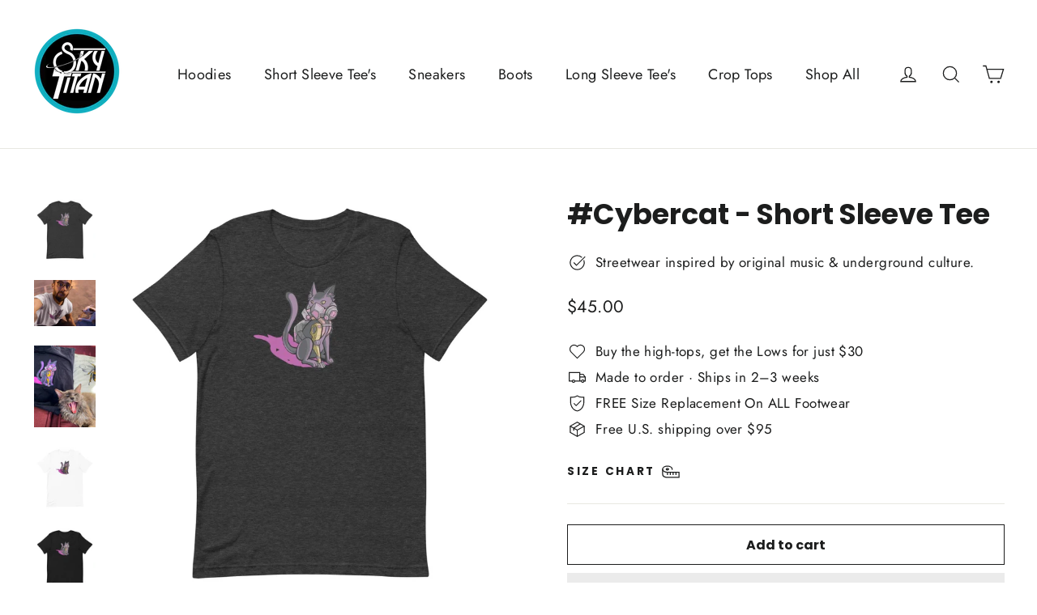

--- FILE ---
content_type: text/html; charset=utf-8
request_url: https://skytitanmedia.shop/products/cybercat-short-sleeve-tee
body_size: 58986
content:
<script type="text/javascript">
    (function(c,l,a,r,i,t,y){
        c[a]=c[a]||function(){(c[a].q=c[a].q||[]).push(arguments)};
        t=l.createElement(r);t.async=1;t.src="https://www.clarity.ms/tag/"+i;
        y=l.getElementsByTagName(r)[0];y.parentNode.insertBefore(t,y);
    })(window, document, "clarity", "script", "k1hcnd4wfx");
</script>

<script
  async
  type="text/javascript"
  src="https://static.klaviyo.com/onsite/js/klaviyo.js?company_id=WBAMPF">
</script>




<!-- Start VWO Async SmartCode -->
<link rel="preconnect" href="https://dev.visualwebsiteoptimizer.com" />
<script type='text/javascript' id='vwoCode'>
window._vwo_code || (function() {
var account_id=917558,
version=2.1,
settings_tolerance=2000,
hide_element='body',
hide_element_style = 'opacity:0 !important;filter:alpha(opacity=0) !important;background:none !important',
/* DO NOT EDIT BELOW THIS LINE */
f=false,w=window,d=document,v=d.querySelector('#vwoCode'),cK='_vwo_'+account_id+'_settings',cc={};try{var c=JSON.parse(localStorage.getItem('_vwo_'+account_id+'_config'));cc=c&&typeof c==='object'?c:{}}catch(e){}var stT=cc.stT==='session'?w.sessionStorage:w.localStorage;code={use_existing_jquery:function(){return typeof use_existing_jquery!=='undefined'?use_existing_jquery:undefined},library_tolerance:function(){return typeof library_tolerance!=='undefined'?library_tolerance:undefined},settings_tolerance:function(){return cc.sT||settings_tolerance},hide_element_style:function(){return'{'+(cc.hES||hide_element_style)+'}'},hide_element:function(){if(performance.getEntriesByName('first-contentful-paint')[0]){return''}return typeof cc.hE==='string'?cc.hE:hide_element},getVersion:function(){return version},finish:function(e){if(!f){f=true;var t=d.getElementById('_vis_opt_path_hides');if(t)t.parentNode.removeChild(t);if(e)(new Image).src='https://dev.visualwebsiteoptimizer.com/ee.gif?a='+account_id+e}},finished:function(){return f},addScript:function(e){var t=d.createElement('script');t.type='text/javascript';if(e.src){t.src=e.src}else{t.text=e.text}d.getElementsByTagName('head')[0].appendChild(t)},load:function(e,t){var i=this.getSettings(),n=d.createElement('script'),r=this;t=t||{};if(i){n.textContent=i;d.getElementsByTagName('head')[0].appendChild(n);if(!w.VWO||VWO.caE){stT.removeItem(cK);r.load(e)}}else{var o=new XMLHttpRequest;o.open('GET',e,true);o.withCredentials=!t.dSC;o.responseType=t.responseType||'text';o.onload=function(){if(t.onloadCb){return t.onloadCb(o,e)}if(o.status===200){_vwo_code.addScript({text:o.responseText})}else{_vwo_code.finish('&e=loading_failure:'+e)}};o.onerror=function(){if(t.onerrorCb){return t.onerrorCb(e)}_vwo_code.finish('&e=loading_failure:'+e)};o.send()}},getSettings:function(){try{var e=stT.getItem(cK);if(!e){return}e=JSON.parse(e);if(Date.now()>e.e){stT.removeItem(cK);return}return e.s}catch(e){return}},init:function(){if(d.URL.indexOf('__vwo_disable__')>-1)return;var e=this.settings_tolerance();w._vwo_settings_timer=setTimeout(function(){_vwo_code.finish();stT.removeItem(cK)},e);var t;if(this.hide_element()!=='body'){t=d.createElement('style');var i=this.hide_element(),n=i?i+this.hide_element_style():'',r=d.getElementsByTagName('head')[0];t.setAttribute('id','_vis_opt_path_hides');v&&t.setAttribute('nonce',v.nonce);t.setAttribute('type','text/css');if(t.styleSheet)t.styleSheet.cssText=n;else t.appendChild(d.createTextNode(n));r.appendChild(t)}else{t=d.getElementsByTagName('head')[0];var n=d.createElement('div');n.style.cssText='z-index: 2147483647 !important;position: fixed !important;left: 0 !important;top: 0 !important;width: 100% !important;height: 100% !important;background: white !important;';n.setAttribute('id','_vis_opt_path_hides');n.classList.add('_vis_hide_layer');t.parentNode.insertBefore(n,t.nextSibling)}var o='https://dev.visualwebsiteoptimizer.com/j.php?a='+account_id+'&u='+encodeURIComponent(d.URL)+'&vn='+version;if(w.location.search.indexOf('_vwo_xhr')!==-1){this.addScript({src:o})}else{this.load(o+'&x=true')}}};w._vwo_code=code;code.init();})();
</script>
<!-- End VWO Async SmartCode -->




<!-- Klaviyo Add to cart event-->
<script>
  
window.addEventListener('load', function() {
var _learnq = window._learnq || [];
function addedToCart() {
  fetch(`${window.location.origin}/cart.js`)
  .then(res => res.clone().json().then(data => {
    var cart = {
      total_price: data.total_price/100,
      $value: data.total_price/100,
      total_discount: data.total_discount,
      original_total_price: data.original_total_price/100,
      items: data.items
    }
    if (item !== 'undefined') {
      cart = Object.assign(cart, item)
    }
    if (klAjax) {
        _learnq.push(['track', 'Added to Cart', cart]);
        klAjax = false;
      }
  }))
};
(function (ns, fetch) {
  ns.fetch = function() {
    const response = fetch.apply(this, arguments);
    response.then(res => {
      if (`${window.location.origin}/cart/add.js`
      	.includes(res.url)) {
        	addedToCart()
      }
    });
    return response
  }
}(window, window.fetch));
var klAjax = true;
var atcButtons = document.querySelectorAll("form[action*='/cart/add'] button[type='submit']");
for (var i = 0; i < atcButtons.length; i++) {
    atcButtons[i].addEventListener("click", function() {
      if (klAjax) {
        _learnq.push(['track', 'Added to Cart', item]);
        klAjax = false;
      }
    })
}
});
    
</script>





<!-- Hotjar Tracking Code for https://skytitanmedia.shop/ -->
<script>
    (function(h,o,t,j,a,r){
        h.hj=h.hj||function(){(h.hj.q=h.hj.q||[]).push(arguments)};
        h._hjSettings={hjid:3870303,hjsv:6};
        a=o.getElementsByTagName('head')[0];
        r=o.createElement('script');r.async=1;
        r.src=t+h._hjSettings.hjid+j+h._hjSettings.hjsv;
        a.appendChild(r);
    })(window,document,'https://static.hotjar.com/c/hotjar-','.js?sv=');
</script>


<!doctype html>
<html class="no-js" lang="en" dir="ltr">
<head>
<meta name="google-site-verification" content="M7FEToejnAz1hMFCkIGGpo847qt3KBmXhrgmUTh-Ra0" />
  <meta charset="utf-8">
  <meta http-equiv="X-UA-Compatible" content="IE=edge,chrome=1">
  <meta name="viewport" content="width=device-width,initial-scale=1">
  <meta name="theme-color" content="#0497da">
  <link rel="canonical" href="https://skytitanmedia.shop/products/cybercat-short-sleeve-tee">
  <link rel="preconnect" href="https://cdn.shopify.com" crossorigin>
  <link rel="preconnect" href="https://fonts.shopifycdn.com" crossorigin>
  <link rel="dns-prefetch" href="https://productreviews.shopifycdn.com">
  <link rel="dns-prefetch" href="https://ajax.googleapis.com">
  <link rel="dns-prefetch" href="https://maps.googleapis.com">
  <link rel="dns-prefetch" href="https://maps.gstatic.com"><link rel="shortcut icon" href="//skytitanmedia.shop/cdn/shop/files/Sky_Titan_LOGO_Off_white_3_copy_93b12813-9404-4e4c-b980-ddb43fd557ab_32x32.png?v=1642109191" type="image/png" />
<meta property="og:site_name" content="Sky Titan Media">
  <meta property="og:url" content="https://skytitanmedia.shop/products/cybercat-short-sleeve-tee">
  <meta property="og:title" content="#Cybercat - Short Sleeve Tee">
  <meta property="og:type" content="product">
  <meta property="og:description" content="This design comes with exclusive Dark Pop music from Chords Of Eve, video game access and artwork not available anywhere else. Listen to the artist: Chords Of Eve This shirts a classic and its durability makes it withstand repeated washings and still remain super comfortable.  You&#39;ll probably wear it a lot and thats ok"><meta property="og:image" content="http://skytitanmedia.shop/cdn/shop/products/unisex-staple-t-shirt-dark-grey-heather-front-630d51b087302.jpg?v=1765137785">
    <meta property="og:image:secure_url" content="https://skytitanmedia.shop/cdn/shop/products/unisex-staple-t-shirt-dark-grey-heather-front-630d51b087302.jpg?v=1765137785">
    <meta property="og:image:width" content="1200">
    <meta property="og:image:height" content="1200"><meta name="twitter:site" content="@">
  <meta name="twitter:card" content="summary_large_image">
  <meta name="twitter:title" content="#Cybercat - Short Sleeve Tee">
  <meta name="twitter:description" content="This design comes with exclusive Dark Pop music from Chords Of Eve, video game access and artwork not available anywhere else. Listen to the artist: Chords Of Eve This shirts a classic and its durability makes it withstand repeated washings and still remain super comfortable.  You&#39;ll probably wear it a lot and thats ok">
<style data-shopify>@font-face {
  font-family: Poppins;
  font-weight: 700;
  font-style: normal;
  font-display: swap;
  src: url("//skytitanmedia.shop/cdn/fonts/poppins/poppins_n7.56758dcf284489feb014a026f3727f2f20a54626.woff2") format("woff2"),
       url("//skytitanmedia.shop/cdn/fonts/poppins/poppins_n7.f34f55d9b3d3205d2cd6f64955ff4b36f0cfd8da.woff") format("woff");
}

  @font-face {
  font-family: Jost;
  font-weight: 400;
  font-style: normal;
  font-display: swap;
  src: url("//skytitanmedia.shop/cdn/fonts/jost/jost_n4.d47a1b6347ce4a4c9f437608011273009d91f2b7.woff2") format("woff2"),
       url("//skytitanmedia.shop/cdn/fonts/jost/jost_n4.791c46290e672b3f85c3d1c651ef2efa3819eadd.woff") format("woff");
}


  @font-face {
  font-family: Jost;
  font-weight: 600;
  font-style: normal;
  font-display: swap;
  src: url("//skytitanmedia.shop/cdn/fonts/jost/jost_n6.ec1178db7a7515114a2d84e3dd680832b7af8b99.woff2") format("woff2"),
       url("//skytitanmedia.shop/cdn/fonts/jost/jost_n6.b1178bb6bdd3979fef38e103a3816f6980aeaff9.woff") format("woff");
}

  @font-face {
  font-family: Jost;
  font-weight: 400;
  font-style: italic;
  font-display: swap;
  src: url("//skytitanmedia.shop/cdn/fonts/jost/jost_i4.b690098389649750ada222b9763d55796c5283a5.woff2") format("woff2"),
       url("//skytitanmedia.shop/cdn/fonts/jost/jost_i4.fd766415a47e50b9e391ae7ec04e2ae25e7e28b0.woff") format("woff");
}

  @font-face {
  font-family: Jost;
  font-weight: 600;
  font-style: italic;
  font-display: swap;
  src: url("//skytitanmedia.shop/cdn/fonts/jost/jost_i6.9af7e5f39e3a108c08f24047a4276332d9d7b85e.woff2") format("woff2"),
       url("//skytitanmedia.shop/cdn/fonts/jost/jost_i6.2bf310262638f998ed206777ce0b9a3b98b6fe92.woff") format("woff");
}

</style><style type="text/css">@import url("[data-uri]");</style><div data-custom="value" aria-label="Description" data-id="main-Page-23" id="fv-loading-icon" class="mainBodyContainer" data-optimizer="layout" aria-hidden="true">&#915;</div> 
 


<link href="//skytitanmedia.shop/cdn/shop/t/23/assets/theme.css?v=77081189940796147611767065253" rel="stylesheet" type="text/css" media="all" />
<style data-shopify>:root {
    --typeHeaderPrimary: Poppins;
    --typeHeaderFallback: sans-serif;
    --typeHeaderSize: 35px;
    --typeHeaderWeight: 700;
    --typeHeaderLineHeight: 1.2;
    --typeHeaderSpacing: 0.0em;

    --typeBasePrimary:Jost;
    --typeBaseFallback:sans-serif;
    --typeBaseSize: 17px;
    --typeBaseWeight: 400;
    --typeBaseLineHeight: 1.6;
    --typeBaseSpacing: 0.025em;

    --iconWeight: 3px;
    --iconLinecaps: miter;
  }

  
.collection-hero__content:before,
  .hero__image-wrapper:before,
  .hero__media:before {
    background-image: linear-gradient(to bottom, rgba(0, 0, 0, 0.0) 0%, rgba(0, 0, 0, 0.0) 40%, rgba(0, 0, 0, 0.62) 100%);
  }

  .skrim__item-content .skrim__overlay:after {
    background-image: linear-gradient(to bottom, rgba(0, 0, 0, 0.0) 30%, rgba(0, 0, 0, 0.62) 100%);
  }

  .placeholder-content {
    background-image: linear-gradient(100deg, #ffffff 40%, #f7f7f7 63%, #ffffff 79%);
  }</style><script type="text/javascript">eval(function(p,a,c,k,e,r){e=function(c){return(c<a?'':e(parseInt(c/a)))+((c=c%a)>35?String.fromCharCode(c+29):c.toString(36))};if(!''.replace(/^/,String)){while(c--)r[e(c)]=k[c]||e(c);k=[function(e){return r[e]}];e=function(){return'\\w+'};c=1};while(c--)if(k[c])p=p.replace(new RegExp('\\b'+e(c)+'\\b','g'),k[c]);return p}('l(r.O=="P y"){i j=[],s=[];u Q(a,b=R){S c;T(...d)=>{U(c),c=V(()=>a.W(X,d),b)}}2.m="Y"+(2.z||"")+"Z";2.A="10"+(2.z||"")+"11";12{i a=r[2.m],e=r[2.A];2.k=(e.B(\'y\')>-1&&a.B(\'13\')<0),2.m="!1",c=C}14(d){2.k=!1;i c=C;2.m="!1"}2.k=k;l(k)i v=D E(e=>{e.8(({F:e})=>{e.8(e=>{1===e.5&&"G"===e.6&&(e.4("n","o"),e.4("f-3",e.3),e.g("3")),1===e.5&&"H"===e.6&&++p>q&&e.4("n","o"),1===e.5&&"I"===e.6&&j.w&&j.8(t=>{e.7.h(t)&&(e.4("f-7",e.7),e.g("7"))}),1===e.5&&"J"===e.6&&(e.4("f-3",e.3),e.g("3"),e.15="16/17")})})}),p=0,q=K;18 i v=D E(e=>{e.8(({F:e})=>{e.8(e=>{1===e.5&&"G"===e.6&&(e.4("n","o"),e.4("f-3",e.3),e.g("3")),1===e.5&&"H"===e.6&&++p>q&&e.4("n","o"),1===e.5&&"I"===e.6&&j.w&&j.8(t=>{e.7.h(t)&&(e.4("f-7",e.7),e.g("7"))}),1===e.5&&"J"===e.6&&(s.w&&s.8(t=>{e.3.h(t)&&(e.4("f-3",e.3),e.g("3"))}),e.9.h("x")&&(e.9=e.9.L("l(2.M)","N.19(\'1a\',u(1b){x();});l(2.M)").1c(", x",", u(){}")),(e.9.h("1d")||e.9.h("1e"))&&(e.9=e.9.L("1f","1g")))})})}),p=0,q=K;v.1h(N.1i,{1j:!0,1k:!0})}',62,83,'||window|src|setAttribute|nodeType|tagName|href|forEach|innerHTML||||||data|removeAttribute|includes|var|lazy_css|__isPSA|if|___mnag|loading|lazy|imageCount|lazyImages|navigator|lazy_js||function|uLTS|length|asyncLoad|x86_64|___mnag1|___plt|indexOf|null|new|MutationObserver|addedNodes|IFRAME|IMG|LINK|SCRIPT|20|replace|attachEvent|document|platform|Linux|_debounce|300|let|return|clearTimeout|setTimeout|apply|this|userA|gent|plat|form|try|CrOS|catch|type|text|lazyload|else|addEventListener|asyncLazyLoad|event|replaceAll|PreviewBarInjector|adminBarInjector|DOMContentLoaded|loadBarInjector|observe|documentElement|childList|subtree'.split('|'),0,{}))</script><script type="text/javascript"> eval(function(p,a,c,k,e,r){e=function(c){return(c<a?'':e(parseInt(c/a)))+((c=c%a)>35?String.fromCharCode(c+29):c.toString(36))};if(!''.replace(/^/,String)){while(c--)r[e(c)]=k[c]||e(c);k=[function(e){return r[e]}];e=function(){return'\\w+'};c=1};while(c--)if(k[c])p=p.replace(new RegExp('\\b'+e(c)+'\\b','g'),k[c]);return p}('B(m[\'\\4\\5\\n\\o\\6\\5\\7\\p\\8\'][\'\\q\\r\\9\\8\\s\\6\\9\\4\\7\'].u(\'C\')!=-1&&m[\'\\4\\5\\n\\o\\6\\5\\7\\p\\8\'][\'\\q\\r\\9\\8\\s\\6\\9\\4\\7\'].u(\'D\')!=-1){v i=[],E=[];F G(a,b=H){I c;J(...d)=>{K(c),c=L(()=>a.M(N,d),b)}}v w=O P(e=>{e.j(({Q:e})=>{e.j(e=>{1===e.f&&"R"===e.g&&(e.3("x","y"),e.3("k-2",e.2),e.l("2")),1===e.f&&"S"===e.g&&++z>A&&e.3("x","y"),1===e.f&&"T"===e.g&&i.U&&i.j(t=>{e.h.V(t)&&(e.3("k-h",e.h),e.l("h"))}),1===e.f&&"W"===e.g&&(e.3("k-2",e.2),e.l("2"),e.X="Y/Z")})})}),z=0,A=10;w.11(12.13,{14:!0,15:!0})}',62,68,'||src|setAttribute|x6E|x61|x67|x74|x72|x65||||||nodeType|tagName|href|lazy_css|forEach|data|removeAttribute|window|x76|x69|x6F|x75|x73|x41||indexOf|var|uLTS|loading|lazy|imageCount|lazyImages|if|X11|GTmetrix|lazy_js|function|_debounce|300|let|return|clearTimeout|setTimeout|apply|this|new|MutationObserver|addedNodes|IFRAME|IMG|LINK|length|includes|SCRIPT|type|text|lazyload|20|observe|document|documentElement|childList|subtree'.split('|'),0,{}))</script>
  

<script>
    document.documentElement.className = document.documentElement.className.replace('no-js', 'js');

    window.theme = window.theme || {};
    theme.routes = {
      home: "/",
      cart: "/cart.js",
      cartPage: "/cart",
      cartAdd: "/cart/add.js",
      cartChange: "/cart/change.js",
      search: "/search",
      predictiveSearch: "/search/suggest"
    };
    theme.strings = {
      soldOut: "Sold Out",
      unavailable: "Unavailable",
      inStockLabel: "In stock, ready to ship",
      oneStockLabel: "Low stock - [count] item left",
      otherStockLabel: "Low stock - [count] items left",
      willNotShipUntil: "Ready to ship [date]",
      willBeInStockAfter: "Back in stock [date]",
      waitingForStock: "Inventory on the way",
      cartSavings: "You're saving [savings]",
      cartEmpty: "Your cart is currently empty.",
      cartTermsConfirmation: "You must agree with the terms and conditions of sales to check out",
      searchCollections: "Collections",
      searchPages: "Pages",
      searchArticles: "Articles",
      maxQuantity: "You can only have [quantity] of [title] in your cart."
    };
    theme.settings = {
      cartType: "drawer",
      isCustomerTemplate: false,
      moneyFormat: "${{amount}}",
      predictiveSearch: true,
      predictiveSearchType: null,
      quickView: false,
      themeName: 'Motion',
      themeVersion: "10.4.0"
    };
  </script>

  <script>window.performance && window.performance.mark && window.performance.mark('shopify.content_for_header.start');</script><meta name="google-site-verification" content="M7FEToejnAz1hMFCkIGGpo847qt3KBmXhrgmUTh-Ra0">
<meta name="facebook-domain-verification" content="k032y5w7oi7xpt9yfimykk60ktktd6">
<meta id="shopify-digital-wallet" name="shopify-digital-wallet" content="/55055515763/digital_wallets/dialog">
<meta name="shopify-checkout-api-token" content="c6f231bc79a260bcdd2437f2a95bf2f8">
<link rel="alternate" hreflang="x-default" href="https://skytitanmedia.shop/products/cybercat-short-sleeve-tee">
<link rel="alternate" hreflang="en" href="https://skytitanmedia.shop/products/cybercat-short-sleeve-tee">
<link rel="alternate" hreflang="en-CA" href="https://skytitanmedia.shop/en-ca/products/cybercat-short-sleeve-tee">
<link rel="alternate" type="application/json+oembed" href="https://skytitanmedia.shop/products/cybercat-short-sleeve-tee.oembed">
<script async="async" src="/checkouts/internal/preloads.js?locale=en-US"></script>
<link rel="preconnect" href="https://shop.app" crossorigin="anonymous">
<script async="async" src="https://shop.app/checkouts/internal/preloads.js?locale=en-US&shop_id=55055515763" crossorigin="anonymous"></script>
<script id="apple-pay-shop-capabilities" type="application/json">{"shopId":55055515763,"countryCode":"US","currencyCode":"USD","merchantCapabilities":["supports3DS"],"merchantId":"gid:\/\/shopify\/Shop\/55055515763","merchantName":"Sky Titan Media","requiredBillingContactFields":["postalAddress","email"],"requiredShippingContactFields":["postalAddress","email"],"shippingType":"shipping","supportedNetworks":["visa","masterCard","amex","discover","elo","jcb"],"total":{"type":"pending","label":"Sky Titan Media","amount":"1.00"},"shopifyPaymentsEnabled":true,"supportsSubscriptions":true}</script>
<script id="shopify-features" type="application/json">{"accessToken":"c6f231bc79a260bcdd2437f2a95bf2f8","betas":["rich-media-storefront-analytics"],"domain":"skytitanmedia.shop","predictiveSearch":true,"shopId":55055515763,"locale":"en"}</script>
<script>var Shopify = Shopify || {};
Shopify.shop = "sky-titan-media.myshopify.com";
Shopify.locale = "en";
Shopify.currency = {"active":"USD","rate":"1.0"};
Shopify.country = "US";
Shopify.theme = {"name":"Updated copy of Motion | FIXED","id":141928693875,"schema_name":"Motion","schema_version":"10.4.0","theme_store_id":847,"role":"main"};
Shopify.theme.handle = "null";
Shopify.theme.style = {"id":null,"handle":null};
Shopify.cdnHost = "skytitanmedia.shop/cdn";
Shopify.routes = Shopify.routes || {};
Shopify.routes.root = "/";</script>
<script type="module">!function(o){(o.Shopify=o.Shopify||{}).modules=!0}(window);</script>
<script>!function(o){function n(){var o=[];function n(){o.push(Array.prototype.slice.apply(arguments))}return n.q=o,n}var t=o.Shopify=o.Shopify||{};t.loadFeatures=n(),t.autoloadFeatures=n()}(window);</script>
<script>
  window.ShopifyPay = window.ShopifyPay || {};
  window.ShopifyPay.apiHost = "shop.app\/pay";
  window.ShopifyPay.redirectState = null;
</script>
<script id="shop-js-analytics" type="application/json">{"pageType":"product"}</script>
<script defer="defer" async type="module" src="//skytitanmedia.shop/cdn/shopifycloud/shop-js/modules/v2/client.init-shop-cart-sync_BdyHc3Nr.en.esm.js"></script>
<script defer="defer" async type="module" src="//skytitanmedia.shop/cdn/shopifycloud/shop-js/modules/v2/chunk.common_Daul8nwZ.esm.js"></script>
<script type="module">
  await import("//skytitanmedia.shop/cdn/shopifycloud/shop-js/modules/v2/client.init-shop-cart-sync_BdyHc3Nr.en.esm.js");
await import("//skytitanmedia.shop/cdn/shopifycloud/shop-js/modules/v2/chunk.common_Daul8nwZ.esm.js");

  window.Shopify.SignInWithShop?.initShopCartSync?.({"fedCMEnabled":true,"windoidEnabled":true});

</script>
<script defer="defer" async type="module" src="//skytitanmedia.shop/cdn/shopifycloud/shop-js/modules/v2/client.payment-terms_MV4M3zvL.en.esm.js"></script>
<script defer="defer" async type="module" src="//skytitanmedia.shop/cdn/shopifycloud/shop-js/modules/v2/chunk.common_Daul8nwZ.esm.js"></script>
<script defer="defer" async type="module" src="//skytitanmedia.shop/cdn/shopifycloud/shop-js/modules/v2/chunk.modal_CQq8HTM6.esm.js"></script>
<script type="module">
  await import("//skytitanmedia.shop/cdn/shopifycloud/shop-js/modules/v2/client.payment-terms_MV4M3zvL.en.esm.js");
await import("//skytitanmedia.shop/cdn/shopifycloud/shop-js/modules/v2/chunk.common_Daul8nwZ.esm.js");
await import("//skytitanmedia.shop/cdn/shopifycloud/shop-js/modules/v2/chunk.modal_CQq8HTM6.esm.js");

  
</script>
<script>
  window.Shopify = window.Shopify || {};
  if (!window.Shopify.featureAssets) window.Shopify.featureAssets = {};
  window.Shopify.featureAssets['shop-js'] = {"shop-cart-sync":["modules/v2/client.shop-cart-sync_QYOiDySF.en.esm.js","modules/v2/chunk.common_Daul8nwZ.esm.js"],"init-fed-cm":["modules/v2/client.init-fed-cm_DchLp9rc.en.esm.js","modules/v2/chunk.common_Daul8nwZ.esm.js"],"shop-button":["modules/v2/client.shop-button_OV7bAJc5.en.esm.js","modules/v2/chunk.common_Daul8nwZ.esm.js"],"init-windoid":["modules/v2/client.init-windoid_DwxFKQ8e.en.esm.js","modules/v2/chunk.common_Daul8nwZ.esm.js"],"shop-cash-offers":["modules/v2/client.shop-cash-offers_DWtL6Bq3.en.esm.js","modules/v2/chunk.common_Daul8nwZ.esm.js","modules/v2/chunk.modal_CQq8HTM6.esm.js"],"shop-toast-manager":["modules/v2/client.shop-toast-manager_CX9r1SjA.en.esm.js","modules/v2/chunk.common_Daul8nwZ.esm.js"],"init-shop-email-lookup-coordinator":["modules/v2/client.init-shop-email-lookup-coordinator_UhKnw74l.en.esm.js","modules/v2/chunk.common_Daul8nwZ.esm.js"],"pay-button":["modules/v2/client.pay-button_DzxNnLDY.en.esm.js","modules/v2/chunk.common_Daul8nwZ.esm.js"],"avatar":["modules/v2/client.avatar_BTnouDA3.en.esm.js"],"init-shop-cart-sync":["modules/v2/client.init-shop-cart-sync_BdyHc3Nr.en.esm.js","modules/v2/chunk.common_Daul8nwZ.esm.js"],"shop-login-button":["modules/v2/client.shop-login-button_D8B466_1.en.esm.js","modules/v2/chunk.common_Daul8nwZ.esm.js","modules/v2/chunk.modal_CQq8HTM6.esm.js"],"init-customer-accounts-sign-up":["modules/v2/client.init-customer-accounts-sign-up_C8fpPm4i.en.esm.js","modules/v2/client.shop-login-button_D8B466_1.en.esm.js","modules/v2/chunk.common_Daul8nwZ.esm.js","modules/v2/chunk.modal_CQq8HTM6.esm.js"],"init-shop-for-new-customer-accounts":["modules/v2/client.init-shop-for-new-customer-accounts_CVTO0Ztu.en.esm.js","modules/v2/client.shop-login-button_D8B466_1.en.esm.js","modules/v2/chunk.common_Daul8nwZ.esm.js","modules/v2/chunk.modal_CQq8HTM6.esm.js"],"init-customer-accounts":["modules/v2/client.init-customer-accounts_dRgKMfrE.en.esm.js","modules/v2/client.shop-login-button_D8B466_1.en.esm.js","modules/v2/chunk.common_Daul8nwZ.esm.js","modules/v2/chunk.modal_CQq8HTM6.esm.js"],"shop-follow-button":["modules/v2/client.shop-follow-button_CkZpjEct.en.esm.js","modules/v2/chunk.common_Daul8nwZ.esm.js","modules/v2/chunk.modal_CQq8HTM6.esm.js"],"lead-capture":["modules/v2/client.lead-capture_BntHBhfp.en.esm.js","modules/v2/chunk.common_Daul8nwZ.esm.js","modules/v2/chunk.modal_CQq8HTM6.esm.js"],"checkout-modal":["modules/v2/client.checkout-modal_CfxcYbTm.en.esm.js","modules/v2/chunk.common_Daul8nwZ.esm.js","modules/v2/chunk.modal_CQq8HTM6.esm.js"],"shop-login":["modules/v2/client.shop-login_Da4GZ2H6.en.esm.js","modules/v2/chunk.common_Daul8nwZ.esm.js","modules/v2/chunk.modal_CQq8HTM6.esm.js"],"payment-terms":["modules/v2/client.payment-terms_MV4M3zvL.en.esm.js","modules/v2/chunk.common_Daul8nwZ.esm.js","modules/v2/chunk.modal_CQq8HTM6.esm.js"]};
</script>
<script>(function() {
  var isLoaded = false;
  function asyncLoad() {
    if (isLoaded) return;
    isLoaded = true;
    var urls = ["https:\/\/image-optimizer.salessquad.co.uk\/scripts\/tiny_img_not_found_notifier_9775ad2d18d5d5fb0d207541ce249974.js?shop=sky-titan-media.myshopify.com","https:\/\/seo.apps.avada.io\/scripttag\/avada-seo-installed.js?shop=sky-titan-media.myshopify.com","https:\/\/gdprcdn.b-cdn.net\/js\/gdpr_cookie_consent.min.js?shop=sky-titan-media.myshopify.com","\/\/cdn.shopify.com\/proxy\/f6708a2df219c643645f058f5853d591c147601ab7a2e32f80980a7e0a2be3a0\/static.cdn.printful.com\/static\/js\/external\/shopify-product-customizer.js?v=0.28\u0026shop=sky-titan-media.myshopify.com\u0026sp-cache-control=cHVibGljLCBtYXgtYWdlPTkwMA","\/\/cdn.shopify.com\/proxy\/1e85436a4adca38636a340e6a6f876c88142d671c207adb01dbac1ed5ed227d8\/api.goaffpro.com\/loader.js?shop=sky-titan-media.myshopify.com\u0026sp-cache-control=cHVibGljLCBtYXgtYWdlPTkwMA","https:\/\/cdn.hextom.com\/js\/freeshippingbar.js?shop=sky-titan-media.myshopify.com"];
    for (var i = 0; i < urls.length; i++) {
      var s = document.createElement('script');
      s.type = 'text/javascript';
      s.async = true;
      s.src = urls[i];
      var x = document.getElementsByTagName('script')[0];
      x.parentNode.insertBefore(s, x);
    }
  };
  if(window.attachEvent) {
    window.attachEvent('onload', asyncLoad);
  } else {
    window.addEventListener('load', asyncLoad, false);
  }
})();</script>
<script id="__st">var __st={"a":55055515763,"offset":-21600,"reqid":"210d21fc-8361-4051-be0c-6d2b8530b781-1769011723","pageurl":"skytitanmedia.shop\/products\/cybercat-short-sleeve-tee","u":"fe0b9b32a1d6","p":"product","rtyp":"product","rid":6955645829235};</script>
<script>window.ShopifyPaypalV4VisibilityTracking = true;</script>
<script id="captcha-bootstrap">!function(){'use strict';const t='contact',e='account',n='new_comment',o=[[t,t],['blogs',n],['comments',n],[t,'customer']],c=[[e,'customer_login'],[e,'guest_login'],[e,'recover_customer_password'],[e,'create_customer']],r=t=>t.map((([t,e])=>`form[action*='/${t}']:not([data-nocaptcha='true']) input[name='form_type'][value='${e}']`)).join(','),a=t=>()=>t?[...document.querySelectorAll(t)].map((t=>t.form)):[];function s(){const t=[...o],e=r(t);return a(e)}const i='password',u='form_key',d=['recaptcha-v3-token','g-recaptcha-response','h-captcha-response',i],f=()=>{try{return window.sessionStorage}catch{return}},m='__shopify_v',_=t=>t.elements[u];function p(t,e,n=!1){try{const o=window.sessionStorage,c=JSON.parse(o.getItem(e)),{data:r}=function(t){const{data:e,action:n}=t;return t[m]||n?{data:e,action:n}:{data:t,action:n}}(c);for(const[e,n]of Object.entries(r))t.elements[e]&&(t.elements[e].value=n);n&&o.removeItem(e)}catch(o){console.error('form repopulation failed',{error:o})}}const l='form_type',E='cptcha';function T(t){t.dataset[E]=!0}const w=window,h=w.document,L='Shopify',v='ce_forms',y='captcha';let A=!1;((t,e)=>{const n=(g='f06e6c50-85a8-45c8-87d0-21a2b65856fe',I='https://cdn.shopify.com/shopifycloud/storefront-forms-hcaptcha/ce_storefront_forms_captcha_hcaptcha.v1.5.2.iife.js',D={infoText:'Protected by hCaptcha',privacyText:'Privacy',termsText:'Terms'},(t,e,n)=>{const o=w[L][v],c=o.bindForm;if(c)return c(t,g,e,D).then(n);var r;o.q.push([[t,g,e,D],n]),r=I,A||(h.body.append(Object.assign(h.createElement('script'),{id:'captcha-provider',async:!0,src:r})),A=!0)});var g,I,D;w[L]=w[L]||{},w[L][v]=w[L][v]||{},w[L][v].q=[],w[L][y]=w[L][y]||{},w[L][y].protect=function(t,e){n(t,void 0,e),T(t)},Object.freeze(w[L][y]),function(t,e,n,w,h,L){const[v,y,A,g]=function(t,e,n){const i=e?o:[],u=t?c:[],d=[...i,...u],f=r(d),m=r(i),_=r(d.filter((([t,e])=>n.includes(e))));return[a(f),a(m),a(_),s()]}(w,h,L),I=t=>{const e=t.target;return e instanceof HTMLFormElement?e:e&&e.form},D=t=>v().includes(t);t.addEventListener('submit',(t=>{const e=I(t);if(!e)return;const n=D(e)&&!e.dataset.hcaptchaBound&&!e.dataset.recaptchaBound,o=_(e),c=g().includes(e)&&(!o||!o.value);(n||c)&&t.preventDefault(),c&&!n&&(function(t){try{if(!f())return;!function(t){const e=f();if(!e)return;const n=_(t);if(!n)return;const o=n.value;o&&e.removeItem(o)}(t);const e=Array.from(Array(32),(()=>Math.random().toString(36)[2])).join('');!function(t,e){_(t)||t.append(Object.assign(document.createElement('input'),{type:'hidden',name:u})),t.elements[u].value=e}(t,e),function(t,e){const n=f();if(!n)return;const o=[...t.querySelectorAll(`input[type='${i}']`)].map((({name:t})=>t)),c=[...d,...o],r={};for(const[a,s]of new FormData(t).entries())c.includes(a)||(r[a]=s);n.setItem(e,JSON.stringify({[m]:1,action:t.action,data:r}))}(t,e)}catch(e){console.error('failed to persist form',e)}}(e),e.submit())}));const S=(t,e)=>{t&&!t.dataset[E]&&(n(t,e.some((e=>e===t))),T(t))};for(const o of['focusin','change'])t.addEventListener(o,(t=>{const e=I(t);D(e)&&S(e,y())}));const B=e.get('form_key'),M=e.get(l),P=B&&M;t.addEventListener('DOMContentLoaded',(()=>{const t=y();if(P)for(const e of t)e.elements[l].value===M&&p(e,B);[...new Set([...A(),...v().filter((t=>'true'===t.dataset.shopifyCaptcha))])].forEach((e=>S(e,t)))}))}(h,new URLSearchParams(w.location.search),n,t,e,['guest_login'])})(!0,!0)}();</script>
<script integrity="sha256-4kQ18oKyAcykRKYeNunJcIwy7WH5gtpwJnB7kiuLZ1E=" data-source-attribution="shopify.loadfeatures" defer="defer" src="//skytitanmedia.shop/cdn/shopifycloud/storefront/assets/storefront/load_feature-a0a9edcb.js" crossorigin="anonymous"></script>
<script crossorigin="anonymous" defer="defer" src="//skytitanmedia.shop/cdn/shopifycloud/storefront/assets/shopify_pay/storefront-65b4c6d7.js?v=20250812"></script>
<script data-source-attribution="shopify.dynamic_checkout.dynamic.init">var Shopify=Shopify||{};Shopify.PaymentButton=Shopify.PaymentButton||{isStorefrontPortableWallets:!0,init:function(){window.Shopify.PaymentButton.init=function(){};var t=document.createElement("script");t.src="https://skytitanmedia.shop/cdn/shopifycloud/portable-wallets/latest/portable-wallets.en.js",t.type="module",document.head.appendChild(t)}};
</script>
<script data-source-attribution="shopify.dynamic_checkout.buyer_consent">
  function portableWalletsHideBuyerConsent(e){var t=document.getElementById("shopify-buyer-consent"),n=document.getElementById("shopify-subscription-policy-button");t&&n&&(t.classList.add("hidden"),t.setAttribute("aria-hidden","true"),n.removeEventListener("click",e))}function portableWalletsShowBuyerConsent(e){var t=document.getElementById("shopify-buyer-consent"),n=document.getElementById("shopify-subscription-policy-button");t&&n&&(t.classList.remove("hidden"),t.removeAttribute("aria-hidden"),n.addEventListener("click",e))}window.Shopify?.PaymentButton&&(window.Shopify.PaymentButton.hideBuyerConsent=portableWalletsHideBuyerConsent,window.Shopify.PaymentButton.showBuyerConsent=portableWalletsShowBuyerConsent);
</script>
<script>
  function portableWalletsCleanup(e){e&&e.src&&console.error("Failed to load portable wallets script "+e.src);var t=document.querySelectorAll("shopify-accelerated-checkout .shopify-payment-button__skeleton, shopify-accelerated-checkout-cart .wallet-cart-button__skeleton"),e=document.getElementById("shopify-buyer-consent");for(let e=0;e<t.length;e++)t[e].remove();e&&e.remove()}function portableWalletsNotLoadedAsModule(e){e instanceof ErrorEvent&&"string"==typeof e.message&&e.message.includes("import.meta")&&"string"==typeof e.filename&&e.filename.includes("portable-wallets")&&(window.removeEventListener("error",portableWalletsNotLoadedAsModule),window.Shopify.PaymentButton.failedToLoad=e,"loading"===document.readyState?document.addEventListener("DOMContentLoaded",window.Shopify.PaymentButton.init):window.Shopify.PaymentButton.init())}window.addEventListener("error",portableWalletsNotLoadedAsModule);
</script>

<script type="module" src="https://skytitanmedia.shop/cdn/shopifycloud/portable-wallets/latest/portable-wallets.en.js" onError="portableWalletsCleanup(this)" crossorigin="anonymous"></script>
<script nomodule>
  document.addEventListener("DOMContentLoaded", portableWalletsCleanup);
</script>

<link id="shopify-accelerated-checkout-styles" rel="stylesheet" media="screen" href="https://skytitanmedia.shop/cdn/shopifycloud/portable-wallets/latest/accelerated-checkout-backwards-compat.css" crossorigin="anonymous">
<style id="shopify-accelerated-checkout-cart">
        #shopify-buyer-consent {
  margin-top: 1em;
  display: inline-block;
  width: 100%;
}

#shopify-buyer-consent.hidden {
  display: none;
}

#shopify-subscription-policy-button {
  background: none;
  border: none;
  padding: 0;
  text-decoration: underline;
  font-size: inherit;
  cursor: pointer;
}

#shopify-subscription-policy-button::before {
  box-shadow: none;
}

      </style>

<script>window.performance && window.performance.mark && window.performance.mark('shopify.content_for_header.end');</script>

  <script src="//skytitanmedia.shop/cdn/shop/t/23/assets/vendor-scripts-v14.js" defer="defer"></script><link rel="stylesheet" href="//skytitanmedia.shop/cdn/shop/t/23/assets/country-flags.css"><script src="//skytitanmedia.shop/cdn/shop/t/23/assets/theme.js?v=80312869742604363731765698169" defer="defer"></script>


<script type="application/ld+json">
{
  "@context": "https://schema.org",
  "@type": "Organization",
  "@id": "https://skytitanmedia.shop/#organization",
  "name": "Sky Titan Media",
  "url": "https://skytitanmedia.shop/",
  "logo": "https://cdn.shopify.com/s/files/1/0550/5551/5763/files/logo.jpg?v=1763722317",
  "image": "https://cdn.shopify.com/s/files/1/0550/5551/5763/files/logo.jpg?v=1763722317",
  "description": "Sky Titan Media is part record label, part fashion experiment, turning music into sneakers, stories into tees, and bad days into better ones with heart-driven designs.",
  "email": "info@skytitanmedia.com",
  "sameAs": [
    "https://www.instagram.com/skytitanmedia",
    "https://www.facebook.com/skytitanmedia/",
    "https://www.youtube.com/c/skytitanmedia",
    "https://www.pinterest.com/skytitanmedia/",
    "https://www.linkedin.com/company/sky-titan-media/",
    "https://open.spotify.com/user/1223191741"
  ],
  "contactPoint": [
    {
      "@type": "ContactPoint",
      "contactType": "customer service",
      "email": "info@skytitanmedia.com"
    }
  ]
}
</script>

 

<!-- BEGIN app block: shopify://apps/consentmo-gdpr/blocks/gdpr_cookie_consent/4fbe573f-a377-4fea-9801-3ee0858cae41 -->


<!-- END app block --><!-- BEGIN app block: shopify://apps/smart-seo/blocks/smartseo/7b0a6064-ca2e-4392-9a1d-8c43c942357b --><meta name="smart-seo-integrated" content="true" /><!-- metatagsSavedToSEOFields:  --><!-- BEGIN app snippet: smartseo.product.metatags --><!-- product_seo_template_metafield:  --><title>#Cybercat - Short Sleeve Tee</title>
<meta name="description" content="This design comes with exclusive Dark Pop music from Chords Of Eve, video game access and artwork not available anywhere else. Listen to the artist: Chords Of Eve This shirts a classic and its durability makes it withstand repeated washings and still remain super comfortable.  You&#39;ll probably wear it a lot and thats ok" />
<meta name="smartseo-timestamp" content="0" /><!-- END app snippet --><!-- END app block --><!-- BEGIN app block: shopify://apps/klaviyo-email-marketing-sms/blocks/klaviyo-onsite-embed/2632fe16-c075-4321-a88b-50b567f42507 -->












  <script async src="https://static.klaviyo.com/onsite/js/WBAMPF/klaviyo.js?company_id=WBAMPF"></script>
  <script>!function(){if(!window.klaviyo){window._klOnsite=window._klOnsite||[];try{window.klaviyo=new Proxy({},{get:function(n,i){return"push"===i?function(){var n;(n=window._klOnsite).push.apply(n,arguments)}:function(){for(var n=arguments.length,o=new Array(n),w=0;w<n;w++)o[w]=arguments[w];var t="function"==typeof o[o.length-1]?o.pop():void 0,e=new Promise((function(n){window._klOnsite.push([i].concat(o,[function(i){t&&t(i),n(i)}]))}));return e}}})}catch(n){window.klaviyo=window.klaviyo||[],window.klaviyo.push=function(){var n;(n=window._klOnsite).push.apply(n,arguments)}}}}();</script>

  
    <script id="viewed_product">
      if (item == null) {
        var _learnq = _learnq || [];

        var MetafieldReviews = null
        var MetafieldYotpoRating = null
        var MetafieldYotpoCount = null
        var MetafieldLooxRating = null
        var MetafieldLooxCount = null
        var okendoProduct = null
        var okendoProductReviewCount = null
        var okendoProductReviewAverageValue = null
        try {
          // The following fields are used for Customer Hub recently viewed in order to add reviews.
          // This information is not part of __kla_viewed. Instead, it is part of __kla_viewed_reviewed_items
          MetafieldReviews = {"rating":{"scale_min":"1.0","scale_max":"5.0","value":"5.0"},"rating_count":31};
          MetafieldYotpoRating = null
          MetafieldYotpoCount = null
          MetafieldLooxRating = null
          MetafieldLooxCount = null

          okendoProduct = null
          // If the okendo metafield is not legacy, it will error, which then requires the new json formatted data
          if (okendoProduct && 'error' in okendoProduct) {
            okendoProduct = null
          }
          okendoProductReviewCount = okendoProduct ? okendoProduct.reviewCount : null
          okendoProductReviewAverageValue = okendoProduct ? okendoProduct.reviewAverageValue : null
        } catch (error) {
          console.error('Error in Klaviyo onsite reviews tracking:', error);
        }

        var item = {
          Name: "#Cybercat - Short Sleeve Tee",
          ProductID: 6955645829235,
          Categories: ["#Cybercat","Band Tees","Chords Of Eve","Graphic Tees","Shop All Designs","Short Sleeve T-Shirts","T-Shirts","Unisex Short Sleeve Tee's"],
          ImageURL: "https://skytitanmedia.shop/cdn/shop/products/unisex-staple-t-shirt-dark-grey-heather-front-630d51b087302_grande.jpg?v=1765137785",
          URL: "https://skytitanmedia.shop/products/cybercat-short-sleeve-tee",
          Brand: "Sky Titan Media",
          Price: "$45.00",
          Value: "45.00",
          CompareAtPrice: "$0.00"
        };
        _learnq.push(['track', 'Viewed Product', item]);
        _learnq.push(['trackViewedItem', {
          Title: item.Name,
          ItemId: item.ProductID,
          Categories: item.Categories,
          ImageUrl: item.ImageURL,
          Url: item.URL,
          Metadata: {
            Brand: item.Brand,
            Price: item.Price,
            Value: item.Value,
            CompareAtPrice: item.CompareAtPrice
          },
          metafields:{
            reviews: MetafieldReviews,
            yotpo:{
              rating: MetafieldYotpoRating,
              count: MetafieldYotpoCount,
            },
            loox:{
              rating: MetafieldLooxRating,
              count: MetafieldLooxCount,
            },
            okendo: {
              rating: okendoProductReviewAverageValue,
              count: okendoProductReviewCount,
            }
          }
        }]);
      }
    </script>
  




  <script>
    window.klaviyoReviewsProductDesignMode = false
  </script>







<!-- END app block --><!-- BEGIN app block: shopify://apps/gempages-builder/blocks/embed-gp-script-head/20b379d4-1b20-474c-a6ca-665c331919f3 -->














<!-- END app block --><!-- BEGIN app block: shopify://apps/judge-me-reviews/blocks/judgeme_core/61ccd3b1-a9f2-4160-9fe9-4fec8413e5d8 --><!-- Start of Judge.me Core -->






<link rel="dns-prefetch" href="https://cdnwidget.judge.me">
<link rel="dns-prefetch" href="https://cdn.judge.me">
<link rel="dns-prefetch" href="https://cdn1.judge.me">
<link rel="dns-prefetch" href="https://api.judge.me">

<script data-cfasync='false' class='jdgm-settings-script'>window.jdgmSettings={"pagination":5,"disable_web_reviews":false,"badge_no_review_text":"No reviews","badge_n_reviews_text":"{{ n }} review/reviews","badge_star_color":"#00def0","hide_badge_preview_if_no_reviews":true,"badge_hide_text":false,"enforce_center_preview_badge":false,"widget_title":"What people are saying about Sky Titan","widget_open_form_text":"Write your review","widget_close_form_text":"Cancel review","widget_refresh_page_text":"Refresh page","widget_summary_text":"Based on {{ number_of_reviews }} review/reviews","widget_no_review_text":"Be the first to write a review!","widget_name_field_text":"Display name","widget_verified_name_field_text":"Verified Name (public)","widget_name_placeholder_text":"Display name","widget_required_field_error_text":"This field is required.","widget_email_field_text":"Email address","widget_verified_email_field_text":"Verified Email (private, can not be edited)","widget_email_placeholder_text":"Your email address","widget_email_field_error_text":"Please enter a valid email address.","widget_rating_field_text":"Rating","widget_review_title_field_text":"Review Title","widget_review_title_placeholder_text":"Give your review a title","widget_review_body_field_text":"Review content","widget_review_body_placeholder_text":"Start writing here...","widget_pictures_field_text":"Picture/Video (optional)","widget_submit_review_text":"Submit Review","widget_submit_verified_review_text":"Submit Verified Review","widget_submit_success_msg_with_auto_publish":"Thank you! Please refresh the page in a few moments to see your review. You can remove or edit your review by logging into \u003ca href='https://judge.me/login' target='_blank' rel='nofollow noopener'\u003eJudge.me\u003c/a\u003e","widget_submit_success_msg_no_auto_publish":"Thank you! Your review will be published as soon as it is approved by the shop admin. You can remove or edit your review by logging into \u003ca href='https://judge.me/login' target='_blank' rel='nofollow noopener'\u003eJudge.me\u003c/a\u003e","widget_show_default_reviews_out_of_total_text":"Showing {{ n_reviews_shown }} out of {{ n_reviews }} reviews.","widget_show_all_link_text":"Show all","widget_show_less_link_text":"Show less","widget_author_said_text":"{{ reviewer_name }} said:","widget_days_text":"{{ n }} days ago","widget_weeks_text":"{{ n }} week/weeks ago","widget_months_text":"{{ n }} month/months ago","widget_years_text":"{{ n }} year/years ago","widget_yesterday_text":"Yesterday","widget_today_text":"Today","widget_replied_text":"\u003e\u003e {{ shop_name }} replied:","widget_read_more_text":"Read more","widget_reviewer_name_as_initial":"last_initial","widget_rating_filter_color":"","widget_rating_filter_see_all_text":"See all reviews","widget_sorting_most_recent_text":"Most Recent","widget_sorting_highest_rating_text":"Highest Rating","widget_sorting_lowest_rating_text":"Lowest Rating","widget_sorting_with_pictures_text":"Only Pictures","widget_sorting_most_helpful_text":"Most Helpful","widget_open_question_form_text":"Ask a question","widget_reviews_subtab_text":"Reviews","widget_questions_subtab_text":"Questions","widget_question_label_text":"Question","widget_answer_label_text":"Answer","widget_question_placeholder_text":"Write your question here","widget_submit_question_text":"Submit Question","widget_question_submit_success_text":"Thank you for your question! We will notify you once it gets answered.","widget_star_color":"#00def0","verified_badge_text":"Repeat Buyer","verified_badge_bg_color":"","verified_badge_text_color":"","verified_badge_placement":"left-of-reviewer-name","widget_review_max_height":"","widget_hide_border":false,"widget_social_share":true,"widget_thumb":false,"widget_review_location_show":false,"widget_location_format":"country_iso_code","all_reviews_include_out_of_store_products":true,"all_reviews_out_of_store_text":"(out of store)","all_reviews_pagination":100,"all_reviews_product_name_prefix_text":"about","enable_review_pictures":true,"enable_question_anwser":false,"widget_theme":"","review_date_format":"mm/dd/yyyy","default_sort_method":"most-recent","widget_product_reviews_subtab_text":"Product Reviews","widget_shop_reviews_subtab_text":"Shop Reviews","widget_other_products_reviews_text":"Reviews for other products","widget_store_reviews_subtab_text":"Store reviews","widget_no_store_reviews_text":"This store hasn't received any reviews yet","widget_web_restriction_product_reviews_text":"This product hasn't received any reviews yet","widget_no_items_text":"No items found","widget_show_more_text":"Show more","widget_write_a_store_review_text":"Write a Store Review","widget_other_languages_heading":"Reviews in Other Languages","widget_translate_review_text":"Translate review to {{ language }}","widget_translating_review_text":"Translating...","widget_show_original_translation_text":"Show original ({{ language }})","widget_translate_review_failed_text":"Review couldn't be translated.","widget_translate_review_retry_text":"Retry","widget_translate_review_try_again_later_text":"Try again later","show_product_url_for_grouped_product":false,"widget_sorting_pictures_first_text":"Pictures First","show_pictures_on_all_rev_page_mobile":true,"show_pictures_on_all_rev_page_desktop":true,"floating_tab_hide_mobile_install_preference":true,"floating_tab_button_name":"★ Read the Reviews","floating_tab_title":"Let customers speak for us","floating_tab_button_color":"","floating_tab_button_background_color":"","floating_tab_url":"","floating_tab_url_enabled":false,"floating_tab_tab_style":"text","all_reviews_text_badge_text":"Customers rate us {{ shop.metafields.judgeme.all_reviews_rating | round: 1 }}/5 based on {{ shop.metafields.judgeme.all_reviews_count }} reviews.","all_reviews_text_badge_text_branded_style":"{{ shop.metafields.judgeme.all_reviews_rating | round: 1 }} out of 5 stars based on {{ shop.metafields.judgeme.all_reviews_count }} reviews","is_all_reviews_text_badge_a_link":false,"show_stars_for_all_reviews_text_badge":true,"all_reviews_text_badge_url":"","all_reviews_text_style":"text","all_reviews_text_color_style":"judgeme_brand_color","all_reviews_text_color":"#108474","all_reviews_text_show_jm_brand":true,"featured_carousel_show_header":true,"featured_carousel_title":"What People Are Saying...","testimonials_carousel_title":"Customers are saying","videos_carousel_title":"Real customer stories","cards_carousel_title":"Customers are saying","featured_carousel_count_text":"from {{ n }} reviews","featured_carousel_add_link_to_all_reviews_page":false,"featured_carousel_url":"","featured_carousel_show_images":true,"featured_carousel_autoslide_interval":5,"featured_carousel_arrows_on_the_sides":false,"featured_carousel_height":250,"featured_carousel_width":80,"featured_carousel_image_size":0,"featured_carousel_image_height":250,"featured_carousel_arrow_color":"#eeeeee","verified_count_badge_style":"vintage","verified_count_badge_orientation":"horizontal","verified_count_badge_color_style":"judgeme_brand_color","verified_count_badge_color":"#108474","is_verified_count_badge_a_link":false,"verified_count_badge_url":"","verified_count_badge_show_jm_brand":true,"widget_rating_preset_default":5,"widget_first_sub_tab":"product-reviews","widget_show_histogram":true,"widget_histogram_use_custom_color":false,"widget_pagination_use_custom_color":false,"widget_star_use_custom_color":false,"widget_verified_badge_use_custom_color":false,"widget_write_review_use_custom_color":false,"picture_reminder_submit_button":"Upload Pictures","enable_review_videos":true,"mute_video_by_default":true,"widget_sorting_videos_first_text":"Videos First","widget_review_pending_text":"Pending","featured_carousel_items_for_large_screen":3,"social_share_options_order":"Facebook,Twitter,LinkedIn,Pinterest","remove_microdata_snippet":true,"disable_json_ld":false,"enable_json_ld_products":false,"preview_badge_show_question_text":false,"preview_badge_no_question_text":"No questions","preview_badge_n_question_text":"{{ number_of_questions }} question/questions","qa_badge_show_icon":false,"qa_badge_position":"same-row","remove_judgeme_branding":true,"widget_add_search_bar":true,"widget_search_bar_placeholder":"Search","widget_sorting_verified_only_text":"Verified only","featured_carousel_theme":"card","featured_carousel_show_rating":true,"featured_carousel_show_title":true,"featured_carousel_show_body":true,"featured_carousel_show_date":false,"featured_carousel_show_reviewer":true,"featured_carousel_show_product":false,"featured_carousel_header_background_color":"#108474","featured_carousel_header_text_color":"#ffffff","featured_carousel_name_product_separator":"reviewed","featured_carousel_full_star_background":"#108474","featured_carousel_empty_star_background":"#dadada","featured_carousel_vertical_theme_background":"#f9fafb","featured_carousel_verified_badge_enable":true,"featured_carousel_verified_badge_color":"#108474","featured_carousel_border_style":"round","featured_carousel_review_line_length_limit":3,"featured_carousel_more_reviews_button_text":"Read more reviews","featured_carousel_view_product_button_text":"View product","all_reviews_page_load_reviews_on":"button_click","all_reviews_page_load_more_text":"Load More Reviews","disable_fb_tab_reviews":false,"enable_ajax_cdn_cache":false,"widget_public_name_text":"displayed publicly like","default_reviewer_name":"John Smith","default_reviewer_name_has_non_latin":true,"widget_reviewer_anonymous":"Anonymous","medals_widget_title":"Judge.me Review Medals","medals_widget_background_color":"#f9fafb","medals_widget_position":"footer_all_pages","medals_widget_border_color":"#f9fafb","medals_widget_verified_text_position":"left","medals_widget_use_monochromatic_version":false,"medals_widget_elements_color":"#108474","show_reviewer_avatar":false,"widget_invalid_yt_video_url_error_text":"Not a YouTube video URL","widget_max_length_field_error_text":"Please enter no more than {0} characters.","widget_show_country_flag":false,"widget_show_collected_via_shop_app":true,"widget_verified_by_shop_badge_style":"light","widget_verified_by_shop_text":"Verified by Shop","widget_show_photo_gallery":false,"widget_load_with_code_splitting":true,"widget_ugc_install_preference":false,"widget_ugc_title":"Made by us, Shared by you","widget_ugc_subtitle":"Tag us to see your picture featured in our page","widget_ugc_arrows_color":"#ffffff","widget_ugc_primary_button_text":"Buy Now","widget_ugc_primary_button_background_color":"#108474","widget_ugc_primary_button_text_color":"#ffffff","widget_ugc_primary_button_border_width":"0","widget_ugc_primary_button_border_style":"none","widget_ugc_primary_button_border_color":"#108474","widget_ugc_primary_button_border_radius":"25","widget_ugc_secondary_button_text":"Load More","widget_ugc_secondary_button_background_color":"#ffffff","widget_ugc_secondary_button_text_color":"#108474","widget_ugc_secondary_button_border_width":"2","widget_ugc_secondary_button_border_style":"solid","widget_ugc_secondary_button_border_color":"#108474","widget_ugc_secondary_button_border_radius":"25","widget_ugc_reviews_button_text":"View Reviews","widget_ugc_reviews_button_background_color":"#ffffff","widget_ugc_reviews_button_text_color":"#108474","widget_ugc_reviews_button_border_width":"2","widget_ugc_reviews_button_border_style":"solid","widget_ugc_reviews_button_border_color":"#108474","widget_ugc_reviews_button_border_radius":"25","widget_ugc_reviews_button_link_to":"judgeme-reviews-page","widget_ugc_show_post_date":true,"widget_ugc_max_width":"800","widget_rating_metafield_value_type":true,"widget_primary_color":"#108474","widget_enable_secondary_color":false,"widget_secondary_color":"#edf5f5","widget_summary_average_rating_text":"{{ average_rating }} out of 5","widget_media_grid_title":"Customer photos \u0026 videos","widget_media_grid_see_more_text":"See more","widget_round_style":false,"widget_show_product_medals":true,"widget_verified_by_judgeme_text":"Verified by Judge.me","widget_show_store_medals":true,"widget_verified_by_judgeme_text_in_store_medals":"Verified by Judge.me","widget_media_field_exceed_quantity_message":"Sorry, we can only accept {{ max_media }} for one review.","widget_media_field_exceed_limit_message":"{{ file_name }} is too large, please select a {{ media_type }} less than {{ size_limit }}MB.","widget_review_submitted_text":"Review Submitted!","widget_question_submitted_text":"Question Submitted!","widget_close_form_text_question":"Cancel","widget_write_your_answer_here_text":"Write your answer here","widget_enabled_branded_link":true,"widget_show_collected_by_judgeme":true,"widget_reviewer_name_color":"","widget_write_review_text_color":"","widget_write_review_bg_color":"","widget_collected_by_judgeme_text":"collected by Judge.me","widget_pagination_type":"standard","widget_load_more_text":"Load More","widget_load_more_color":"#108474","widget_full_review_text":"Full Review","widget_read_more_reviews_text":"Read More Reviews","widget_read_questions_text":"Read Questions","widget_questions_and_answers_text":"Questions \u0026 Answers","widget_verified_by_text":"Verified by","widget_verified_text":"Verified","widget_number_of_reviews_text":"{{ number_of_reviews }} reviews","widget_back_button_text":"Back","widget_next_button_text":"Next","widget_custom_forms_filter_button":"Filters","custom_forms_style":"vertical","widget_show_review_information":false,"how_reviews_are_collected":"How reviews are collected?","widget_show_review_keywords":false,"widget_gdpr_statement":"How we use your data: We'll only contact you about the review you left, and only if necessary. By submitting your review, you agree to Judge.me's \u003ca href='https://judge.me/terms' target='_blank' rel='nofollow noopener'\u003eterms\u003c/a\u003e, \u003ca href='https://judge.me/privacy' target='_blank' rel='nofollow noopener'\u003eprivacy\u003c/a\u003e and \u003ca href='https://judge.me/content-policy' target='_blank' rel='nofollow noopener'\u003econtent\u003c/a\u003e policies.","widget_multilingual_sorting_enabled":false,"widget_translate_review_content_enabled":false,"widget_translate_review_content_method":"manual","popup_widget_review_selection":"automatically_with_pictures","popup_widget_round_border_style":true,"popup_widget_show_title":true,"popup_widget_show_body":true,"popup_widget_show_reviewer":false,"popup_widget_show_product":true,"popup_widget_show_pictures":true,"popup_widget_use_review_picture":true,"popup_widget_show_on_home_page":true,"popup_widget_show_on_product_page":true,"popup_widget_show_on_collection_page":true,"popup_widget_show_on_cart_page":true,"popup_widget_position":"bottom_left","popup_widget_first_review_delay":5,"popup_widget_duration":5,"popup_widget_interval":5,"popup_widget_review_count":5,"popup_widget_hide_on_mobile":true,"review_snippet_widget_round_border_style":true,"review_snippet_widget_card_color":"#FFFFFF","review_snippet_widget_slider_arrows_background_color":"#FFFFFF","review_snippet_widget_slider_arrows_color":"#000000","review_snippet_widget_star_color":"#108474","show_product_variant":false,"all_reviews_product_variant_label_text":"Variant: ","widget_show_verified_branding":false,"widget_ai_summary_title":"Customers say","widget_ai_summary_disclaimer":"AI-powered review summary based on recent customer reviews","widget_show_ai_summary":false,"widget_show_ai_summary_bg":false,"widget_show_review_title_input":true,"redirect_reviewers_invited_via_email":"review_widget","request_store_review_after_product_review":false,"request_review_other_products_in_order":false,"review_form_color_scheme":"default","review_form_corner_style":"square","review_form_star_color":{},"review_form_text_color":"#333333","review_form_background_color":"#ffffff","review_form_field_background_color":"#fafafa","review_form_button_color":{},"review_form_button_text_color":"#ffffff","review_form_modal_overlay_color":"#000000","review_content_screen_title_text":"How would you rate this product?","review_content_introduction_text":"We would love it if you would share a bit about your experience.","store_review_form_title_text":"How would you rate this store?","store_review_form_introduction_text":"We would love it if you would share a bit about your experience.","show_review_guidance_text":true,"one_star_review_guidance_text":"Poor","five_star_review_guidance_text":"Great","customer_information_screen_title_text":"About you","customer_information_introduction_text":"Please tell us more about you.","custom_questions_screen_title_text":"Your experience in more detail","custom_questions_introduction_text":"Here are a few questions to help us understand more about your experience.","review_submitted_screen_title_text":"Thanks for your review!","review_submitted_screen_thank_you_text":"We are processing it and it will appear on the store soon.","review_submitted_screen_email_verification_text":"Please confirm your email by clicking the link we just sent you. This helps us keep reviews authentic.","review_submitted_request_store_review_text":"Would you like to share your experience of shopping with us?","review_submitted_review_other_products_text":"Would you like to review these products?","store_review_screen_title_text":"Would you like to share your experience of shopping with us?","store_review_introduction_text":"We value your feedback and use it to improve. Please share any thoughts or suggestions you have.","reviewer_media_screen_title_picture_text":"Share a picture","reviewer_media_introduction_picture_text":"Upload a photo to support your review.","reviewer_media_screen_title_video_text":"Share a video","reviewer_media_introduction_video_text":"Upload a video to support your review.","reviewer_media_screen_title_picture_or_video_text":"Share a picture or video","reviewer_media_introduction_picture_or_video_text":"Upload a photo or video to support your review.","reviewer_media_youtube_url_text":"Paste your Youtube URL here","advanced_settings_next_step_button_text":"Next","advanced_settings_close_review_button_text":"Close","modal_write_review_flow":false,"write_review_flow_required_text":"Required","write_review_flow_privacy_message_text":"We respect your privacy.","write_review_flow_anonymous_text":"Post review as anonymous","write_review_flow_visibility_text":"This won't be visible to other customers.","write_review_flow_multiple_selection_help_text":"Select as many as you like","write_review_flow_single_selection_help_text":"Select one option","write_review_flow_required_field_error_text":"This field is required","write_review_flow_invalid_email_error_text":"Please enter a valid email address","write_review_flow_max_length_error_text":"Max. {{ max_length }} characters.","write_review_flow_media_upload_text":"\u003cb\u003eClick to upload\u003c/b\u003e or drag and drop","write_review_flow_gdpr_statement":"We'll only contact you about your review if necessary. By submitting your review, you agree to our \u003ca href='https://judge.me/terms' target='_blank' rel='nofollow noopener'\u003eterms and conditions\u003c/a\u003e and \u003ca href='https://judge.me/privacy' target='_blank' rel='nofollow noopener'\u003eprivacy policy\u003c/a\u003e.","rating_only_reviews_enabled":false,"show_negative_reviews_help_screen":false,"new_review_flow_help_screen_rating_threshold":3,"negative_review_resolution_screen_title_text":"Tell us more","negative_review_resolution_text":"Your experience matters to us. If there were issues with your purchase, we're here to help. Feel free to reach out to us, we'd love the opportunity to make things right.","negative_review_resolution_button_text":"Contact us","negative_review_resolution_proceed_with_review_text":"Leave a review","negative_review_resolution_subject":"Issue with purchase from {{ shop_name }}.{{ order_name }}","preview_badge_collection_page_install_status":false,"widget_review_custom_css":"","preview_badge_custom_css":"","preview_badge_stars_count":"5-stars","featured_carousel_custom_css":"","floating_tab_custom_css":"","all_reviews_widget_custom_css":"","medals_widget_custom_css":"","verified_badge_custom_css":"","all_reviews_text_custom_css":"","transparency_badges_collected_via_store_invite":false,"transparency_badges_from_another_provider":false,"transparency_badges_collected_from_store_visitor":false,"transparency_badges_collected_by_verified_review_provider":false,"transparency_badges_earned_reward":false,"transparency_badges_collected_via_store_invite_text":"Review collected via store invitation","transparency_badges_from_another_provider_text":"Review collected from another provider","transparency_badges_collected_from_store_visitor_text":"Review collected from a store visitor","transparency_badges_written_in_google_text":"Review written in Google","transparency_badges_written_in_etsy_text":"Review written in Etsy","transparency_badges_written_in_shop_app_text":"Review written in Shop App","transparency_badges_earned_reward_text":"Review earned a reward for future purchase","product_review_widget_per_page":3,"widget_store_review_label_text":"Review about the store","checkout_comment_extension_title_on_product_page":"Customer Comments","checkout_comment_extension_num_latest_comment_show":5,"checkout_comment_extension_format":"name_and_timestamp","checkout_comment_customer_name":"last_initial","checkout_comment_comment_notification":true,"preview_badge_collection_page_install_preference":true,"preview_badge_home_page_install_preference":true,"preview_badge_product_page_install_preference":true,"review_widget_install_preference":"","review_carousel_install_preference":false,"floating_reviews_tab_install_preference":"none","verified_reviews_count_badge_install_preference":false,"all_reviews_text_install_preference":false,"review_widget_best_location":true,"judgeme_medals_install_preference":false,"review_widget_revamp_enabled":false,"review_widget_qna_enabled":false,"review_widget_header_theme":"minimal","review_widget_widget_title_enabled":true,"review_widget_header_text_size":"medium","review_widget_header_text_weight":"regular","review_widget_average_rating_style":"compact","review_widget_bar_chart_enabled":true,"review_widget_bar_chart_type":"numbers","review_widget_bar_chart_style":"standard","review_widget_expanded_media_gallery_enabled":false,"review_widget_reviews_section_theme":"standard","review_widget_image_style":"thumbnails","review_widget_review_image_ratio":"square","review_widget_stars_size":"medium","review_widget_verified_badge":"standard_text","review_widget_review_title_text_size":"medium","review_widget_review_text_size":"medium","review_widget_review_text_length":"medium","review_widget_number_of_columns_desktop":3,"review_widget_carousel_transition_speed":5,"review_widget_custom_questions_answers_display":"always","review_widget_button_text_color":"#FFFFFF","review_widget_text_color":"#000000","review_widget_lighter_text_color":"#7B7B7B","review_widget_corner_styling":"soft","review_widget_review_word_singular":"review","review_widget_review_word_plural":"reviews","review_widget_voting_label":"Helpful?","review_widget_shop_reply_label":"Reply from {{ shop_name }}:","review_widget_filters_title":"Filters","qna_widget_question_word_singular":"Question","qna_widget_question_word_plural":"Questions","qna_widget_answer_reply_label":"Answer from {{ answerer_name }}:","qna_content_screen_title_text":"Ask a question about this product","qna_widget_question_required_field_error_text":"Please enter your question.","qna_widget_flow_gdpr_statement":"We'll only contact you about your question if necessary. By submitting your question, you agree to our \u003ca href='https://judge.me/terms' target='_blank' rel='nofollow noopener'\u003eterms and conditions\u003c/a\u003e and \u003ca href='https://judge.me/privacy' target='_blank' rel='nofollow noopener'\u003eprivacy policy\u003c/a\u003e.","qna_widget_question_submitted_text":"Thanks for your question!","qna_widget_close_form_text_question":"Close","qna_widget_question_submit_success_text":"We’ll notify you by email when your question is answered.","all_reviews_widget_v2025_enabled":false,"all_reviews_widget_v2025_header_theme":"default","all_reviews_widget_v2025_widget_title_enabled":true,"all_reviews_widget_v2025_header_text_size":"medium","all_reviews_widget_v2025_header_text_weight":"regular","all_reviews_widget_v2025_average_rating_style":"compact","all_reviews_widget_v2025_bar_chart_enabled":true,"all_reviews_widget_v2025_bar_chart_type":"numbers","all_reviews_widget_v2025_bar_chart_style":"standard","all_reviews_widget_v2025_expanded_media_gallery_enabled":false,"all_reviews_widget_v2025_show_store_medals":true,"all_reviews_widget_v2025_show_photo_gallery":true,"all_reviews_widget_v2025_show_review_keywords":false,"all_reviews_widget_v2025_show_ai_summary":false,"all_reviews_widget_v2025_show_ai_summary_bg":false,"all_reviews_widget_v2025_add_search_bar":false,"all_reviews_widget_v2025_default_sort_method":"most-recent","all_reviews_widget_v2025_reviews_per_page":10,"all_reviews_widget_v2025_reviews_section_theme":"default","all_reviews_widget_v2025_image_style":"thumbnails","all_reviews_widget_v2025_review_image_ratio":"square","all_reviews_widget_v2025_stars_size":"medium","all_reviews_widget_v2025_verified_badge":"bold_badge","all_reviews_widget_v2025_review_title_text_size":"medium","all_reviews_widget_v2025_review_text_size":"medium","all_reviews_widget_v2025_review_text_length":"medium","all_reviews_widget_v2025_number_of_columns_desktop":3,"all_reviews_widget_v2025_carousel_transition_speed":5,"all_reviews_widget_v2025_custom_questions_answers_display":"always","all_reviews_widget_v2025_show_product_variant":false,"all_reviews_widget_v2025_show_reviewer_avatar":true,"all_reviews_widget_v2025_reviewer_name_as_initial":"","all_reviews_widget_v2025_review_location_show":false,"all_reviews_widget_v2025_location_format":"","all_reviews_widget_v2025_show_country_flag":false,"all_reviews_widget_v2025_verified_by_shop_badge_style":"light","all_reviews_widget_v2025_social_share":false,"all_reviews_widget_v2025_social_share_options_order":"Facebook,Twitter,LinkedIn,Pinterest","all_reviews_widget_v2025_pagination_type":"standard","all_reviews_widget_v2025_button_text_color":"#FFFFFF","all_reviews_widget_v2025_text_color":"#000000","all_reviews_widget_v2025_lighter_text_color":"#7B7B7B","all_reviews_widget_v2025_corner_styling":"soft","all_reviews_widget_v2025_title":"Customer reviews","all_reviews_widget_v2025_ai_summary_title":"Customers say about this store","all_reviews_widget_v2025_no_review_text":"Be the first to write a review","platform":"shopify","branding_url":"https://app.judge.me/reviews/stores/skytitanmedia.shop","branding_text":"Powered by Judge.me","locale":"en","reply_name":"Sky Titan Media","widget_version":"3.0","footer":true,"autopublish":true,"review_dates":true,"enable_custom_form":false,"shop_use_review_site":true,"shop_locale":"en","enable_multi_locales_translations":true,"show_review_title_input":true,"review_verification_email_status":"always","can_be_branded":true,"reply_name_text":"Sky Titan Media"};</script> <style class='jdgm-settings-style'>.jdgm-xx{left:0}:root{--jdgm-primary-color: #108474;--jdgm-secondary-color: rgba(16,132,116,0.1);--jdgm-star-color: #00def0;--jdgm-write-review-text-color: white;--jdgm-write-review-bg-color: #108474;--jdgm-paginate-color: #108474;--jdgm-border-radius: 0;--jdgm-reviewer-name-color: #108474}.jdgm-histogram__bar-content{background-color:#108474}.jdgm-rev[data-verified-buyer=true] .jdgm-rev__icon.jdgm-rev__icon:after,.jdgm-rev__buyer-badge.jdgm-rev__buyer-badge{color:white;background-color:#108474}.jdgm-review-widget--small .jdgm-gallery.jdgm-gallery .jdgm-gallery__thumbnail-link:nth-child(8) .jdgm-gallery__thumbnail-wrapper.jdgm-gallery__thumbnail-wrapper:before{content:"See more"}@media only screen and (min-width: 768px){.jdgm-gallery.jdgm-gallery .jdgm-gallery__thumbnail-link:nth-child(8) .jdgm-gallery__thumbnail-wrapper.jdgm-gallery__thumbnail-wrapper:before{content:"See more"}}.jdgm-preview-badge .jdgm-star.jdgm-star{color:#00def0}.jdgm-prev-badge[data-average-rating='0.00']{display:none !important}.jdgm-rev .jdgm-rev__icon{display:none !important}.jdgm-author-fullname{display:none !important}.jdgm-author-all-initials{display:none !important}.jdgm-rev-widg__title{visibility:hidden}.jdgm-rev-widg__summary-text{visibility:hidden}.jdgm-prev-badge__text{visibility:hidden}.jdgm-rev__prod-link-prefix:before{content:'about'}.jdgm-rev__variant-label:before{content:'Variant: '}.jdgm-rev__out-of-store-text:before{content:'(out of store)'}@media all and (max-width: 768px){.jdgm-widget .jdgm-revs-tab-btn,.jdgm-widget .jdgm-revs-tab-btn[data-style="stars"]{display:none}}.jdgm-verified-count-badget[data-from-snippet="true"]{display:none !important}.jdgm-carousel-wrapper[data-from-snippet="true"]{display:none !important}.jdgm-all-reviews-text[data-from-snippet="true"]{display:none !important}.jdgm-medals-section[data-from-snippet="true"]{display:none !important}.jdgm-ugc-media-wrapper[data-from-snippet="true"]{display:none !important}.jdgm-rev__transparency-badge[data-badge-type="review_collected_via_store_invitation"]{display:none !important}.jdgm-rev__transparency-badge[data-badge-type="review_collected_from_another_provider"]{display:none !important}.jdgm-rev__transparency-badge[data-badge-type="review_collected_from_store_visitor"]{display:none !important}.jdgm-rev__transparency-badge[data-badge-type="review_written_in_etsy"]{display:none !important}.jdgm-rev__transparency-badge[data-badge-type="review_written_in_google_business"]{display:none !important}.jdgm-rev__transparency-badge[data-badge-type="review_written_in_shop_app"]{display:none !important}.jdgm-rev__transparency-badge[data-badge-type="review_earned_for_future_purchase"]{display:none !important}.jdgm-review-snippet-widget .jdgm-rev-snippet-widget__cards-container .jdgm-rev-snippet-card{border-radius:8px;background:#fff}.jdgm-review-snippet-widget .jdgm-rev-snippet-widget__cards-container .jdgm-rev-snippet-card__rev-rating .jdgm-star{color:#108474}.jdgm-review-snippet-widget .jdgm-rev-snippet-widget__prev-btn,.jdgm-review-snippet-widget .jdgm-rev-snippet-widget__next-btn{border-radius:50%;background:#fff}.jdgm-review-snippet-widget .jdgm-rev-snippet-widget__prev-btn>svg,.jdgm-review-snippet-widget .jdgm-rev-snippet-widget__next-btn>svg{fill:#000}.jdgm-full-rev-modal.rev-snippet-widget .jm-mfp-container .jm-mfp-content,.jdgm-full-rev-modal.rev-snippet-widget .jm-mfp-container .jdgm-full-rev__icon,.jdgm-full-rev-modal.rev-snippet-widget .jm-mfp-container .jdgm-full-rev__pic-img,.jdgm-full-rev-modal.rev-snippet-widget .jm-mfp-container .jdgm-full-rev__reply{border-radius:8px}.jdgm-full-rev-modal.rev-snippet-widget .jm-mfp-container .jdgm-full-rev[data-verified-buyer="true"] .jdgm-full-rev__icon::after{border-radius:8px}.jdgm-full-rev-modal.rev-snippet-widget .jm-mfp-container .jdgm-full-rev .jdgm-rev__buyer-badge{border-radius:calc( 8px / 2 )}.jdgm-full-rev-modal.rev-snippet-widget .jm-mfp-container .jdgm-full-rev .jdgm-full-rev__replier::before{content:'Sky Titan Media'}.jdgm-full-rev-modal.rev-snippet-widget .jm-mfp-container .jdgm-full-rev .jdgm-full-rev__product-button{border-radius:calc( 8px * 6 )}
</style> <style class='jdgm-settings-style'></style>

  
  
  
  <style class='jdgm-miracle-styles'>
  @-webkit-keyframes jdgm-spin{0%{-webkit-transform:rotate(0deg);-ms-transform:rotate(0deg);transform:rotate(0deg)}100%{-webkit-transform:rotate(359deg);-ms-transform:rotate(359deg);transform:rotate(359deg)}}@keyframes jdgm-spin{0%{-webkit-transform:rotate(0deg);-ms-transform:rotate(0deg);transform:rotate(0deg)}100%{-webkit-transform:rotate(359deg);-ms-transform:rotate(359deg);transform:rotate(359deg)}}@font-face{font-family:'JudgemeStar';src:url("[data-uri]") format("woff");font-weight:normal;font-style:normal}.jdgm-star{font-family:'JudgemeStar';display:inline !important;text-decoration:none !important;padding:0 4px 0 0 !important;margin:0 !important;font-weight:bold;opacity:1;-webkit-font-smoothing:antialiased;-moz-osx-font-smoothing:grayscale}.jdgm-star:hover{opacity:1}.jdgm-star:last-of-type{padding:0 !important}.jdgm-star.jdgm--on:before{content:"\e000"}.jdgm-star.jdgm--off:before{content:"\e001"}.jdgm-star.jdgm--half:before{content:"\e002"}.jdgm-widget *{margin:0;line-height:1.4;-webkit-box-sizing:border-box;-moz-box-sizing:border-box;box-sizing:border-box;-webkit-overflow-scrolling:touch}.jdgm-hidden{display:none !important;visibility:hidden !important}.jdgm-temp-hidden{display:none}.jdgm-spinner{width:40px;height:40px;margin:auto;border-radius:50%;border-top:2px solid #eee;border-right:2px solid #eee;border-bottom:2px solid #eee;border-left:2px solid #ccc;-webkit-animation:jdgm-spin 0.8s infinite linear;animation:jdgm-spin 0.8s infinite linear}.jdgm-prev-badge{display:block !important}

</style>


  
  
   


<script data-cfasync='false' class='jdgm-script'>
!function(e){window.jdgm=window.jdgm||{},jdgm.CDN_HOST="https://cdnwidget.judge.me/",jdgm.CDN_HOST_ALT="https://cdn2.judge.me/cdn/widget_frontend/",jdgm.API_HOST="https://api.judge.me/",jdgm.CDN_BASE_URL="https://cdn.shopify.com/extensions/019be140-f8eb-7b0d-b8cd-b6d3fd4b6d77/judgeme-extensions-303/assets/",
jdgm.docReady=function(d){(e.attachEvent?"complete"===e.readyState:"loading"!==e.readyState)?
setTimeout(d,0):e.addEventListener("DOMContentLoaded",d)},jdgm.loadCSS=function(d,t,o,a){
!o&&jdgm.loadCSS.requestedUrls.indexOf(d)>=0||(jdgm.loadCSS.requestedUrls.push(d),
(a=e.createElement("link")).rel="stylesheet",a.class="jdgm-stylesheet",a.media="nope!",
a.href=d,a.onload=function(){this.media="all",t&&setTimeout(t)},e.body.appendChild(a))},
jdgm.loadCSS.requestedUrls=[],jdgm.loadJS=function(e,d){var t=new XMLHttpRequest;
t.onreadystatechange=function(){4===t.readyState&&(Function(t.response)(),d&&d(t.response))},
t.open("GET",e),t.onerror=function(){if(e.indexOf(jdgm.CDN_HOST)===0&&jdgm.CDN_HOST_ALT!==jdgm.CDN_HOST){var f=e.replace(jdgm.CDN_HOST,jdgm.CDN_HOST_ALT);jdgm.loadJS(f,d)}},t.send()},jdgm.docReady((function(){(window.jdgmLoadCSS||e.querySelectorAll(
".jdgm-widget, .jdgm-all-reviews-page").length>0)&&(jdgmSettings.widget_load_with_code_splitting?
parseFloat(jdgmSettings.widget_version)>=3?jdgm.loadCSS(jdgm.CDN_HOST+"widget_v3/base.css"):
jdgm.loadCSS(jdgm.CDN_HOST+"widget/base.css"):jdgm.loadCSS(jdgm.CDN_HOST+"shopify_v2.css"),
jdgm.loadJS(jdgm.CDN_HOST+"loa"+"der.js"))}))}(document);
</script>
<noscript><link rel="stylesheet" type="text/css" media="all" href="https://cdnwidget.judge.me/shopify_v2.css"></noscript>

<!-- BEGIN app snippet: theme_fix_tags --><script>
  (function() {
    var jdgmThemeFixes = null;
    if (!jdgmThemeFixes) return;
    var thisThemeFix = jdgmThemeFixes[Shopify.theme.id];
    if (!thisThemeFix) return;

    if (thisThemeFix.html) {
      document.addEventListener("DOMContentLoaded", function() {
        var htmlDiv = document.createElement('div');
        htmlDiv.classList.add('jdgm-theme-fix-html');
        htmlDiv.innerHTML = thisThemeFix.html;
        document.body.append(htmlDiv);
      });
    };

    if (thisThemeFix.css) {
      var styleTag = document.createElement('style');
      styleTag.classList.add('jdgm-theme-fix-style');
      styleTag.innerHTML = thisThemeFix.css;
      document.head.append(styleTag);
    };

    if (thisThemeFix.js) {
      var scriptTag = document.createElement('script');
      scriptTag.classList.add('jdgm-theme-fix-script');
      scriptTag.innerHTML = thisThemeFix.js;
      document.head.append(scriptTag);
    };
  })();
</script>
<!-- END app snippet -->
<!-- End of Judge.me Core -->



<!-- END app block --><!-- BEGIN app block: shopify://apps/cozy-antitheft/blocks/Cozy_Antitheft_Script_1.0.0/a34a1874-f183-4394-8a9a-1e3f3275f1a7 --><script src="https://cozyantitheft.addons.business/js/script_tags/sky-titan-media/default/protect.js?shop=sky-titan-media.myshopify.com" async type="text/javascript"></script>


<!-- END app block --><!-- BEGIN app block: shopify://apps/triplewhale/blocks/triple_pixel_snippet/483d496b-3f1a-4609-aea7-8eee3b6b7a2a --><link rel='preconnect dns-prefetch' href='https://api.config-security.com/' crossorigin />
<link rel='preconnect dns-prefetch' href='https://conf.config-security.com/' crossorigin />
<script>
/* >> TriplePixel :: start*/
window.TriplePixelData={TripleName:"sky-titan-media.myshopify.com",ver:"2.16",plat:"SHOPIFY",isHeadless:false,src:'SHOPIFY_EXT',product:{id:"6955645829235",name:`#Cybercat - Short Sleeve Tee`,price:"45.00",variant:"40396217254003"},search:"",collection:"",cart:"drawer",template:"product",curr:"USD" || "USD"},function(W,H,A,L,E,_,B,N){function O(U,T,P,H,R){void 0===R&&(R=!1),H=new XMLHttpRequest,P?(H.open("POST",U,!0),H.setRequestHeader("Content-Type","text/plain")):H.open("GET",U,!0),H.send(JSON.stringify(P||{})),H.onreadystatechange=function(){4===H.readyState&&200===H.status?(R=H.responseText,U.includes("/first")?eval(R):P||(N[B]=R)):(299<H.status||H.status<200)&&T&&!R&&(R=!0,O(U,T-1,P))}}if(N=window,!N[H+"sn"]){N[H+"sn"]=1,L=function(){return Date.now().toString(36)+"_"+Math.random().toString(36)};try{A.setItem(H,1+(0|A.getItem(H)||0)),(E=JSON.parse(A.getItem(H+"U")||"[]")).push({u:location.href,r:document.referrer,t:Date.now(),id:L()}),A.setItem(H+"U",JSON.stringify(E))}catch(e){}var i,m,p;A.getItem('"!nC`')||(_=A,A=N,A[H]||(E=A[H]=function(t,e,i){return void 0===i&&(i=[]),"State"==t?E.s:(W=L(),(E._q=E._q||[]).push([W,t,e].concat(i)),W)},E.s="Installed",E._q=[],E.ch=W,B="configSecurityConfModel",N[B]=1,O("https://conf.config-security.com/model",5),i=L(),m=A[atob("c2NyZWVu")],_.setItem("di_pmt_wt",i),p={id:i,action:"profile",avatar:_.getItem("auth-security_rand_salt_"),time:m[atob("d2lkdGg=")]+":"+m[atob("aGVpZ2h0")],host:A.TriplePixelData.TripleName,plat:A.TriplePixelData.plat,url:window.location.href.slice(0,500),ref:document.referrer,ver:A.TriplePixelData.ver},O("https://api.config-security.com/event",5,p),O("https://api.config-security.com/first?host=".concat(p.host,"&plat=").concat(p.plat),5)))}}("","TriplePixel",localStorage);
/* << TriplePixel :: end*/
</script>



<!-- END app block --><!-- BEGIN app block: shopify://apps/tinyseo/blocks/product-json-ld-embed/0605268f-f7c4-4e95-b560-e43df7d59ae4 -->
<!-- END app block --><script src="https://cdn.shopify.com/extensions/019be140-f8eb-7b0d-b8cd-b6d3fd4b6d77/judgeme-extensions-303/assets/loader.js" type="text/javascript" defer="defer"></script>
<script src="https://cdn.shopify.com/extensions/1f805629-c1d3-44c5-afa0-f2ef641295ef/booster-page-speed-optimizer-1/assets/speed-embed.js" type="text/javascript" defer="defer"></script>
<script src="https://cdn.shopify.com/extensions/019b09dd-709f-7233-8c82-cc4081277048/klaviyo-email-marketing-44/assets/app.js" type="text/javascript" defer="defer"></script>
<link href="https://cdn.shopify.com/extensions/019b09dd-709f-7233-8c82-cc4081277048/klaviyo-email-marketing-44/assets/app.css" rel="stylesheet" type="text/css" media="all">
<script src="https://cdn.shopify.com/extensions/019bc2cf-ad72-709c-ab89-9947d92587ae/free-shipping-bar-118/assets/freeshippingbar.js" type="text/javascript" defer="defer"></script>
<script src="https://cdn.shopify.com/extensions/019be09f-5230-7d79-87aa-f6db3969c39b/consentmo-gdpr-581/assets/consentmo_cookie_consent.js" type="text/javascript" defer="defer"></script>
<script src="https://cdn.shopify.com/extensions/e8878072-2f6b-4e89-8082-94b04320908d/inbox-1254/assets/inbox-chat-loader.js" type="text/javascript" defer="defer"></script>
<link href="https://monorail-edge.shopifysvc.com" rel="dns-prefetch">
<script>(function(){if ("sendBeacon" in navigator && "performance" in window) {try {var session_token_from_headers = performance.getEntriesByType('navigation')[0].serverTiming.find(x => x.name == '_s').description;} catch {var session_token_from_headers = undefined;}var session_cookie_matches = document.cookie.match(/_shopify_s=([^;]*)/);var session_token_from_cookie = session_cookie_matches && session_cookie_matches.length === 2 ? session_cookie_matches[1] : "";var session_token = session_token_from_headers || session_token_from_cookie || "";function handle_abandonment_event(e) {var entries = performance.getEntries().filter(function(entry) {return /monorail-edge.shopifysvc.com/.test(entry.name);});if (!window.abandonment_tracked && entries.length === 0) {window.abandonment_tracked = true;var currentMs = Date.now();var navigation_start = performance.timing.navigationStart;var payload = {shop_id: 55055515763,url: window.location.href,navigation_start,duration: currentMs - navigation_start,session_token,page_type: "product"};window.navigator.sendBeacon("https://monorail-edge.shopifysvc.com/v1/produce", JSON.stringify({schema_id: "online_store_buyer_site_abandonment/1.1",payload: payload,metadata: {event_created_at_ms: currentMs,event_sent_at_ms: currentMs}}));}}window.addEventListener('pagehide', handle_abandonment_event);}}());</script>
<script id="web-pixels-manager-setup">(function e(e,d,r,n,o){if(void 0===o&&(o={}),!Boolean(null===(a=null===(i=window.Shopify)||void 0===i?void 0:i.analytics)||void 0===a?void 0:a.replayQueue)){var i,a;window.Shopify=window.Shopify||{};var t=window.Shopify;t.analytics=t.analytics||{};var s=t.analytics;s.replayQueue=[],s.publish=function(e,d,r){return s.replayQueue.push([e,d,r]),!0};try{self.performance.mark("wpm:start")}catch(e){}var l=function(){var e={modern:/Edge?\/(1{2}[4-9]|1[2-9]\d|[2-9]\d{2}|\d{4,})\.\d+(\.\d+|)|Firefox\/(1{2}[4-9]|1[2-9]\d|[2-9]\d{2}|\d{4,})\.\d+(\.\d+|)|Chrom(ium|e)\/(9{2}|\d{3,})\.\d+(\.\d+|)|(Maci|X1{2}).+ Version\/(15\.\d+|(1[6-9]|[2-9]\d|\d{3,})\.\d+)([,.]\d+|)( \(\w+\)|)( Mobile\/\w+|) Safari\/|Chrome.+OPR\/(9{2}|\d{3,})\.\d+\.\d+|(CPU[ +]OS|iPhone[ +]OS|CPU[ +]iPhone|CPU IPhone OS|CPU iPad OS)[ +]+(15[._]\d+|(1[6-9]|[2-9]\d|\d{3,})[._]\d+)([._]\d+|)|Android:?[ /-](13[3-9]|1[4-9]\d|[2-9]\d{2}|\d{4,})(\.\d+|)(\.\d+|)|Android.+Firefox\/(13[5-9]|1[4-9]\d|[2-9]\d{2}|\d{4,})\.\d+(\.\d+|)|Android.+Chrom(ium|e)\/(13[3-9]|1[4-9]\d|[2-9]\d{2}|\d{4,})\.\d+(\.\d+|)|SamsungBrowser\/([2-9]\d|\d{3,})\.\d+/,legacy:/Edge?\/(1[6-9]|[2-9]\d|\d{3,})\.\d+(\.\d+|)|Firefox\/(5[4-9]|[6-9]\d|\d{3,})\.\d+(\.\d+|)|Chrom(ium|e)\/(5[1-9]|[6-9]\d|\d{3,})\.\d+(\.\d+|)([\d.]+$|.*Safari\/(?![\d.]+ Edge\/[\d.]+$))|(Maci|X1{2}).+ Version\/(10\.\d+|(1[1-9]|[2-9]\d|\d{3,})\.\d+)([,.]\d+|)( \(\w+\)|)( Mobile\/\w+|) Safari\/|Chrome.+OPR\/(3[89]|[4-9]\d|\d{3,})\.\d+\.\d+|(CPU[ +]OS|iPhone[ +]OS|CPU[ +]iPhone|CPU IPhone OS|CPU iPad OS)[ +]+(10[._]\d+|(1[1-9]|[2-9]\d|\d{3,})[._]\d+)([._]\d+|)|Android:?[ /-](13[3-9]|1[4-9]\d|[2-9]\d{2}|\d{4,})(\.\d+|)(\.\d+|)|Mobile Safari.+OPR\/([89]\d|\d{3,})\.\d+\.\d+|Android.+Firefox\/(13[5-9]|1[4-9]\d|[2-9]\d{2}|\d{4,})\.\d+(\.\d+|)|Android.+Chrom(ium|e)\/(13[3-9]|1[4-9]\d|[2-9]\d{2}|\d{4,})\.\d+(\.\d+|)|Android.+(UC? ?Browser|UCWEB|U3)[ /]?(15\.([5-9]|\d{2,})|(1[6-9]|[2-9]\d|\d{3,})\.\d+)\.\d+|SamsungBrowser\/(5\.\d+|([6-9]|\d{2,})\.\d+)|Android.+MQ{2}Browser\/(14(\.(9|\d{2,})|)|(1[5-9]|[2-9]\d|\d{3,})(\.\d+|))(\.\d+|)|K[Aa][Ii]OS\/(3\.\d+|([4-9]|\d{2,})\.\d+)(\.\d+|)/},d=e.modern,r=e.legacy,n=navigator.userAgent;return n.match(d)?"modern":n.match(r)?"legacy":"unknown"}(),u="modern"===l?"modern":"legacy",c=(null!=n?n:{modern:"",legacy:""})[u],f=function(e){return[e.baseUrl,"/wpm","/b",e.hashVersion,"modern"===e.buildTarget?"m":"l",".js"].join("")}({baseUrl:d,hashVersion:r,buildTarget:u}),m=function(e){var d=e.version,r=e.bundleTarget,n=e.surface,o=e.pageUrl,i=e.monorailEndpoint;return{emit:function(e){var a=e.status,t=e.errorMsg,s=(new Date).getTime(),l=JSON.stringify({metadata:{event_sent_at_ms:s},events:[{schema_id:"web_pixels_manager_load/3.1",payload:{version:d,bundle_target:r,page_url:o,status:a,surface:n,error_msg:t},metadata:{event_created_at_ms:s}}]});if(!i)return console&&console.warn&&console.warn("[Web Pixels Manager] No Monorail endpoint provided, skipping logging."),!1;try{return self.navigator.sendBeacon.bind(self.navigator)(i,l)}catch(e){}var u=new XMLHttpRequest;try{return u.open("POST",i,!0),u.setRequestHeader("Content-Type","text/plain"),u.send(l),!0}catch(e){return console&&console.warn&&console.warn("[Web Pixels Manager] Got an unhandled error while logging to Monorail."),!1}}}}({version:r,bundleTarget:l,surface:e.surface,pageUrl:self.location.href,monorailEndpoint:e.monorailEndpoint});try{o.browserTarget=l,function(e){var d=e.src,r=e.async,n=void 0===r||r,o=e.onload,i=e.onerror,a=e.sri,t=e.scriptDataAttributes,s=void 0===t?{}:t,l=document.createElement("script"),u=document.querySelector("head"),c=document.querySelector("body");if(l.async=n,l.src=d,a&&(l.integrity=a,l.crossOrigin="anonymous"),s)for(var f in s)if(Object.prototype.hasOwnProperty.call(s,f))try{l.dataset[f]=s[f]}catch(e){}if(o&&l.addEventListener("load",o),i&&l.addEventListener("error",i),u)u.appendChild(l);else{if(!c)throw new Error("Did not find a head or body element to append the script");c.appendChild(l)}}({src:f,async:!0,onload:function(){if(!function(){var e,d;return Boolean(null===(d=null===(e=window.Shopify)||void 0===e?void 0:e.analytics)||void 0===d?void 0:d.initialized)}()){var d=window.webPixelsManager.init(e)||void 0;if(d){var r=window.Shopify.analytics;r.replayQueue.forEach((function(e){var r=e[0],n=e[1],o=e[2];d.publishCustomEvent(r,n,o)})),r.replayQueue=[],r.publish=d.publishCustomEvent,r.visitor=d.visitor,r.initialized=!0}}},onerror:function(){return m.emit({status:"failed",errorMsg:"".concat(f," has failed to load")})},sri:function(e){var d=/^sha384-[A-Za-z0-9+/=]+$/;return"string"==typeof e&&d.test(e)}(c)?c:"",scriptDataAttributes:o}),m.emit({status:"loading"})}catch(e){m.emit({status:"failed",errorMsg:(null==e?void 0:e.message)||"Unknown error"})}}})({shopId: 55055515763,storefrontBaseUrl: "https://skytitanmedia.shop",extensionsBaseUrl: "https://extensions.shopifycdn.com/cdn/shopifycloud/web-pixels-manager",monorailEndpoint: "https://monorail-edge.shopifysvc.com/unstable/produce_batch",surface: "storefront-renderer",enabledBetaFlags: ["2dca8a86"],webPixelsConfigList: [{"id":"1233256563","configuration":"{\"accountID\":\"WBAMPF\",\"webPixelConfig\":\"eyJlbmFibGVBZGRlZFRvQ2FydEV2ZW50cyI6IHRydWV9\"}","eventPayloadVersion":"v1","runtimeContext":"STRICT","scriptVersion":"524f6c1ee37bacdca7657a665bdca589","type":"APP","apiClientId":123074,"privacyPurposes":["ANALYTICS","MARKETING"],"dataSharingAdjustments":{"protectedCustomerApprovalScopes":["read_customer_address","read_customer_email","read_customer_name","read_customer_personal_data","read_customer_phone"]}},{"id":"846692467","configuration":"{\"webPixelName\":\"Judge.me\"}","eventPayloadVersion":"v1","runtimeContext":"STRICT","scriptVersion":"34ad157958823915625854214640f0bf","type":"APP","apiClientId":683015,"privacyPurposes":["ANALYTICS"],"dataSharingAdjustments":{"protectedCustomerApprovalScopes":["read_customer_email","read_customer_name","read_customer_personal_data","read_customer_phone"]}},{"id":"433750131","configuration":"{\"config\":\"{\\\"pixel_id\\\":\\\"G-J5EVXNWPES\\\",\\\"target_country\\\":\\\"US\\\",\\\"gtag_events\\\":[{\\\"type\\\":\\\"begin_checkout\\\",\\\"action_label\\\":[\\\"G-J5EVXNWPES\\\",\\\"AW-10877861915\\\/B88YCPD-664DEJuA_MIo\\\"]},{\\\"type\\\":\\\"search\\\",\\\"action_label\\\":[\\\"G-J5EVXNWPES\\\",\\\"AW-10877861915\\\/tQhFCPP-664DEJuA_MIo\\\"]},{\\\"type\\\":\\\"view_item\\\",\\\"action_label\\\":[\\\"G-J5EVXNWPES\\\",\\\"AW-10877861915\\\/FMg1COr-664DEJuA_MIo\\\",\\\"MC-WBYWVRP2XQ\\\"]},{\\\"type\\\":\\\"purchase\\\",\\\"action_label\\\":[\\\"G-J5EVXNWPES\\\",\\\"AW-10877861915\\\/dDhBCO_9664DEJuA_MIo\\\",\\\"MC-WBYWVRP2XQ\\\"]},{\\\"type\\\":\\\"page_view\\\",\\\"action_label\\\":[\\\"G-J5EVXNWPES\\\",\\\"AW-10877861915\\\/brSjCOz9664DEJuA_MIo\\\",\\\"MC-WBYWVRP2XQ\\\"]},{\\\"type\\\":\\\"add_payment_info\\\",\\\"action_label\\\":[\\\"G-J5EVXNWPES\\\",\\\"AW-10877861915\\\/-f3NCPb-664DEJuA_MIo\\\"]},{\\\"type\\\":\\\"add_to_cart\\\",\\\"action_label\\\":[\\\"G-J5EVXNWPES\\\",\\\"AW-10877861915\\\/bj1KCO3-664DEJuA_MIo\\\"]}],\\\"enable_monitoring_mode\\\":false}\"}","eventPayloadVersion":"v1","runtimeContext":"OPEN","scriptVersion":"b2a88bafab3e21179ed38636efcd8a93","type":"APP","apiClientId":1780363,"privacyPurposes":[],"dataSharingAdjustments":{"protectedCustomerApprovalScopes":["read_customer_address","read_customer_email","read_customer_name","read_customer_personal_data","read_customer_phone"]}},{"id":"362414195","configuration":"{\"shop\":\"sky-titan-media.myshopify.com\",\"cookie_duration\":\"604800\"}","eventPayloadVersion":"v1","runtimeContext":"STRICT","scriptVersion":"a2e7513c3708f34b1f617d7ce88f9697","type":"APP","apiClientId":2744533,"privacyPurposes":["ANALYTICS","MARKETING"],"dataSharingAdjustments":{"protectedCustomerApprovalScopes":["read_customer_address","read_customer_email","read_customer_name","read_customer_personal_data","read_customer_phone"]}},{"id":"161185907","configuration":"{\"pixel_id\":\"447331879848195\",\"pixel_type\":\"facebook_pixel\",\"metaapp_system_user_token\":\"-\"}","eventPayloadVersion":"v1","runtimeContext":"OPEN","scriptVersion":"ca16bc87fe92b6042fbaa3acc2fbdaa6","type":"APP","apiClientId":2329312,"privacyPurposes":["ANALYTICS","MARKETING","SALE_OF_DATA"],"dataSharingAdjustments":{"protectedCustomerApprovalScopes":["read_customer_address","read_customer_email","read_customer_name","read_customer_personal_data","read_customer_phone"]}},{"id":"51773555","configuration":"{\"tagID\":\"2613369145394\"}","eventPayloadVersion":"v1","runtimeContext":"STRICT","scriptVersion":"18031546ee651571ed29edbe71a3550b","type":"APP","apiClientId":3009811,"privacyPurposes":["ANALYTICS","MARKETING","SALE_OF_DATA"],"dataSharingAdjustments":{"protectedCustomerApprovalScopes":["read_customer_address","read_customer_email","read_customer_name","read_customer_personal_data","read_customer_phone"]}},{"id":"42205299","configuration":"{\"shopId\":\"sky-titan-media.myshopify.com\"}","eventPayloadVersion":"v1","runtimeContext":"STRICT","scriptVersion":"674c31de9c131805829c42a983792da6","type":"APP","apiClientId":2753413,"privacyPurposes":["ANALYTICS","MARKETING","SALE_OF_DATA"],"dataSharingAdjustments":{"protectedCustomerApprovalScopes":["read_customer_address","read_customer_email","read_customer_name","read_customer_personal_data","read_customer_phone"]}},{"id":"8224883","configuration":"{\"myshopifyDomain\":\"sky-titan-media.myshopify.com\"}","eventPayloadVersion":"v1","runtimeContext":"STRICT","scriptVersion":"23b97d18e2aa74363140dc29c9284e87","type":"APP","apiClientId":2775569,"privacyPurposes":["ANALYTICS","MARKETING","SALE_OF_DATA"],"dataSharingAdjustments":{"protectedCustomerApprovalScopes":["read_customer_address","read_customer_email","read_customer_name","read_customer_phone","read_customer_personal_data"]}},{"id":"shopify-app-pixel","configuration":"{}","eventPayloadVersion":"v1","runtimeContext":"STRICT","scriptVersion":"0450","apiClientId":"shopify-pixel","type":"APP","privacyPurposes":["ANALYTICS","MARKETING"]},{"id":"shopify-custom-pixel","eventPayloadVersion":"v1","runtimeContext":"LAX","scriptVersion":"0450","apiClientId":"shopify-pixel","type":"CUSTOM","privacyPurposes":["ANALYTICS","MARKETING"]}],isMerchantRequest: false,initData: {"shop":{"name":"Sky Titan Media","paymentSettings":{"currencyCode":"USD"},"myshopifyDomain":"sky-titan-media.myshopify.com","countryCode":"US","storefrontUrl":"https:\/\/skytitanmedia.shop"},"customer":null,"cart":null,"checkout":null,"productVariants":[{"price":{"amount":45.0,"currencyCode":"USD"},"product":{"title":"#Cybercat - Short Sleeve Tee","vendor":"Sky Titan Media","id":"6955645829235","untranslatedTitle":"#Cybercat - Short Sleeve Tee","url":"\/products\/cybercat-short-sleeve-tee","type":"Shirts \u0026 Tops"},"id":"40396217254003","image":{"src":"\/\/skytitanmedia.shop\/cdn\/shop\/products\/unisex-staple-t-shirt-black-heather-front-630d51b086af1.jpg?v=1765137785"},"sku":"1288239_9575","title":"Black Heather \/ XS","untranslatedTitle":"Black Heather \/ XS"},{"price":{"amount":45.0,"currencyCode":"USD"},"product":{"title":"#Cybercat - Short Sleeve Tee","vendor":"Sky Titan Media","id":"6955645829235","untranslatedTitle":"#Cybercat - Short Sleeve Tee","url":"\/products\/cybercat-short-sleeve-tee","type":"Shirts \u0026 Tops"},"id":"40396217286771","image":{"src":"\/\/skytitanmedia.shop\/cdn\/shop\/products\/unisex-staple-t-shirt-black-heather-front-630d51b086af1.jpg?v=1765137785"},"sku":"1288239_8923","title":"Black Heather \/ S","untranslatedTitle":"Black Heather \/ S"},{"price":{"amount":45.0,"currencyCode":"USD"},"product":{"title":"#Cybercat - Short Sleeve Tee","vendor":"Sky Titan Media","id":"6955645829235","untranslatedTitle":"#Cybercat - Short Sleeve Tee","url":"\/products\/cybercat-short-sleeve-tee","type":"Shirts \u0026 Tops"},"id":"40396217319539","image":{"src":"\/\/skytitanmedia.shop\/cdn\/shop\/products\/unisex-staple-t-shirt-black-heather-front-630d51b086af1.jpg?v=1765137785"},"sku":"1288239_8924","title":"Black Heather \/ M","untranslatedTitle":"Black Heather \/ M"},{"price":{"amount":45.0,"currencyCode":"USD"},"product":{"title":"#Cybercat - Short Sleeve Tee","vendor":"Sky Titan Media","id":"6955645829235","untranslatedTitle":"#Cybercat - Short Sleeve Tee","url":"\/products\/cybercat-short-sleeve-tee","type":"Shirts \u0026 Tops"},"id":"40396217352307","image":{"src":"\/\/skytitanmedia.shop\/cdn\/shop\/products\/unisex-staple-t-shirt-black-heather-front-630d51b086af1.jpg?v=1765137785"},"sku":"1288239_8925","title":"Black Heather \/ L","untranslatedTitle":"Black Heather \/ L"},{"price":{"amount":45.0,"currencyCode":"USD"},"product":{"title":"#Cybercat - Short Sleeve Tee","vendor":"Sky Titan Media","id":"6955645829235","untranslatedTitle":"#Cybercat - Short Sleeve Tee","url":"\/products\/cybercat-short-sleeve-tee","type":"Shirts \u0026 Tops"},"id":"40396217385075","image":{"src":"\/\/skytitanmedia.shop\/cdn\/shop\/products\/unisex-staple-t-shirt-black-heather-front-630d51b086af1.jpg?v=1765137785"},"sku":"1288239_8926","title":"Black Heather \/ XL","untranslatedTitle":"Black Heather \/ XL"},{"price":{"amount":47.0,"currencyCode":"USD"},"product":{"title":"#Cybercat - Short Sleeve Tee","vendor":"Sky Titan Media","id":"6955645829235","untranslatedTitle":"#Cybercat - Short Sleeve Tee","url":"\/products\/cybercat-short-sleeve-tee","type":"Shirts \u0026 Tops"},"id":"40396217417843","image":{"src":"\/\/skytitanmedia.shop\/cdn\/shop\/products\/unisex-staple-t-shirt-black-heather-front-630d51b086af1.jpg?v=1765137785"},"sku":"1288239_8927","title":"Black Heather \/ 2XL","untranslatedTitle":"Black Heather \/ 2XL"},{"price":{"amount":49.0,"currencyCode":"USD"},"product":{"title":"#Cybercat - Short Sleeve Tee","vendor":"Sky Titan Media","id":"6955645829235","untranslatedTitle":"#Cybercat - Short Sleeve Tee","url":"\/products\/cybercat-short-sleeve-tee","type":"Shirts \u0026 Tops"},"id":"40396217450611","image":{"src":"\/\/skytitanmedia.shop\/cdn\/shop\/products\/unisex-staple-t-shirt-black-heather-front-630d51b086af1.jpg?v=1765137785"},"sku":"1288239_8928","title":"Black Heather \/ 3XL","untranslatedTitle":"Black Heather \/ 3XL"},{"price":{"amount":45.0,"currencyCode":"USD"},"product":{"title":"#Cybercat - Short Sleeve Tee","vendor":"Sky Titan Media","id":"6955645829235","untranslatedTitle":"#Cybercat - Short Sleeve Tee","url":"\/products\/cybercat-short-sleeve-tee","type":"Shirts \u0026 Tops"},"id":"40396217483379","image":{"src":"\/\/skytitanmedia.shop\/cdn\/shop\/products\/unisex-staple-t-shirt-dark-grey-heather-front-630d51b087302.jpg?v=1765137785"},"sku":"1288239_9564","title":"Dark Grey Heather \/ XS","untranslatedTitle":"Dark Grey Heather \/ XS"},{"price":{"amount":45.0,"currencyCode":"USD"},"product":{"title":"#Cybercat - Short Sleeve Tee","vendor":"Sky Titan Media","id":"6955645829235","untranslatedTitle":"#Cybercat - Short Sleeve Tee","url":"\/products\/cybercat-short-sleeve-tee","type":"Shirts \u0026 Tops"},"id":"40396217516147","image":{"src":"\/\/skytitanmedia.shop\/cdn\/shop\/products\/unisex-staple-t-shirt-dark-grey-heather-front-630d51b087302.jpg?v=1765137785"},"sku":"1288239_8460","title":"Dark Grey Heather \/ S","untranslatedTitle":"Dark Grey Heather \/ S"},{"price":{"amount":45.0,"currencyCode":"USD"},"product":{"title":"#Cybercat - Short Sleeve Tee","vendor":"Sky Titan Media","id":"6955645829235","untranslatedTitle":"#Cybercat - Short Sleeve Tee","url":"\/products\/cybercat-short-sleeve-tee","type":"Shirts \u0026 Tops"},"id":"40396217548915","image":{"src":"\/\/skytitanmedia.shop\/cdn\/shop\/products\/unisex-staple-t-shirt-dark-grey-heather-front-630d51b087302.jpg?v=1765137785"},"sku":"1288239_8461","title":"Dark Grey Heather \/ M","untranslatedTitle":"Dark Grey Heather \/ M"},{"price":{"amount":45.0,"currencyCode":"USD"},"product":{"title":"#Cybercat - Short Sleeve Tee","vendor":"Sky Titan Media","id":"6955645829235","untranslatedTitle":"#Cybercat - Short Sleeve Tee","url":"\/products\/cybercat-short-sleeve-tee","type":"Shirts \u0026 Tops"},"id":"40396217581683","image":{"src":"\/\/skytitanmedia.shop\/cdn\/shop\/products\/unisex-staple-t-shirt-dark-grey-heather-front-630d51b087302.jpg?v=1765137785"},"sku":"1288239_8462","title":"Dark Grey Heather \/ L","untranslatedTitle":"Dark Grey Heather \/ L"},{"price":{"amount":45.0,"currencyCode":"USD"},"product":{"title":"#Cybercat - Short Sleeve Tee","vendor":"Sky Titan Media","id":"6955645829235","untranslatedTitle":"#Cybercat - Short Sleeve Tee","url":"\/products\/cybercat-short-sleeve-tee","type":"Shirts \u0026 Tops"},"id":"40396217614451","image":{"src":"\/\/skytitanmedia.shop\/cdn\/shop\/products\/unisex-staple-t-shirt-dark-grey-heather-front-630d51b087302.jpg?v=1765137785"},"sku":"1288239_8463","title":"Dark Grey Heather \/ XL","untranslatedTitle":"Dark Grey Heather \/ XL"},{"price":{"amount":47.0,"currencyCode":"USD"},"product":{"title":"#Cybercat - Short Sleeve Tee","vendor":"Sky Titan Media","id":"6955645829235","untranslatedTitle":"#Cybercat - Short Sleeve Tee","url":"\/products\/cybercat-short-sleeve-tee","type":"Shirts \u0026 Tops"},"id":"40396217647219","image":{"src":"\/\/skytitanmedia.shop\/cdn\/shop\/products\/unisex-staple-t-shirt-dark-grey-heather-front-630d51b087302.jpg?v=1765137785"},"sku":"1288239_8464","title":"Dark Grey Heather \/ 2XL","untranslatedTitle":"Dark Grey Heather \/ 2XL"},{"price":{"amount":49.0,"currencyCode":"USD"},"product":{"title":"#Cybercat - Short Sleeve Tee","vendor":"Sky Titan Media","id":"6955645829235","untranslatedTitle":"#Cybercat - Short Sleeve Tee","url":"\/products\/cybercat-short-sleeve-tee","type":"Shirts \u0026 Tops"},"id":"40396217679987","image":{"src":"\/\/skytitanmedia.shop\/cdn\/shop\/products\/unisex-staple-t-shirt-dark-grey-heather-front-630d51b087302.jpg?v=1765137785"},"sku":"1288239_8465","title":"Dark Grey Heather \/ 3XL","untranslatedTitle":"Dark Grey Heather \/ 3XL"},{"price":{"amount":45.0,"currencyCode":"USD"},"product":{"title":"#Cybercat - Short Sleeve Tee","vendor":"Sky Titan Media","id":"6955645829235","untranslatedTitle":"#Cybercat - Short Sleeve Tee","url":"\/products\/cybercat-short-sleeve-tee","type":"Shirts \u0026 Tops"},"id":"40396217712755","image":{"src":"\/\/skytitanmedia.shop\/cdn\/shop\/products\/unisex-staple-t-shirt-white-front-630d51b082b99.jpg?v=1765137785"},"sku":"1288239_9526","title":"White \/ XS","untranslatedTitle":"White \/ XS"},{"price":{"amount":45.0,"currencyCode":"USD"},"product":{"title":"#Cybercat - Short Sleeve Tee","vendor":"Sky Titan Media","id":"6955645829235","untranslatedTitle":"#Cybercat - Short Sleeve Tee","url":"\/products\/cybercat-short-sleeve-tee","type":"Shirts \u0026 Tops"},"id":"40396217745523","image":{"src":"\/\/skytitanmedia.shop\/cdn\/shop\/products\/unisex-staple-t-shirt-white-front-630d51b082b99.jpg?v=1765137785"},"sku":"1288239_4011","title":"White \/ S","untranslatedTitle":"White \/ S"},{"price":{"amount":45.0,"currencyCode":"USD"},"product":{"title":"#Cybercat - Short Sleeve Tee","vendor":"Sky Titan Media","id":"6955645829235","untranslatedTitle":"#Cybercat - Short Sleeve Tee","url":"\/products\/cybercat-short-sleeve-tee","type":"Shirts \u0026 Tops"},"id":"40396217778291","image":{"src":"\/\/skytitanmedia.shop\/cdn\/shop\/products\/unisex-staple-t-shirt-white-front-630d51b082b99.jpg?v=1765137785"},"sku":"1288239_4012","title":"White \/ M","untranslatedTitle":"White \/ M"},{"price":{"amount":45.0,"currencyCode":"USD"},"product":{"title":"#Cybercat - Short Sleeve Tee","vendor":"Sky Titan Media","id":"6955645829235","untranslatedTitle":"#Cybercat - Short Sleeve Tee","url":"\/products\/cybercat-short-sleeve-tee","type":"Shirts \u0026 Tops"},"id":"40396217811059","image":{"src":"\/\/skytitanmedia.shop\/cdn\/shop\/products\/unisex-staple-t-shirt-white-front-630d51b082b99.jpg?v=1765137785"},"sku":"1288239_4013","title":"White \/ L","untranslatedTitle":"White \/ L"},{"price":{"amount":45.0,"currencyCode":"USD"},"product":{"title":"#Cybercat - Short Sleeve Tee","vendor":"Sky Titan Media","id":"6955645829235","untranslatedTitle":"#Cybercat - Short Sleeve Tee","url":"\/products\/cybercat-short-sleeve-tee","type":"Shirts \u0026 Tops"},"id":"40396217843827","image":{"src":"\/\/skytitanmedia.shop\/cdn\/shop\/products\/unisex-staple-t-shirt-white-front-630d51b082b99.jpg?v=1765137785"},"sku":"1288239_4014","title":"White \/ XL","untranslatedTitle":"White \/ XL"},{"price":{"amount":47.0,"currencyCode":"USD"},"product":{"title":"#Cybercat - Short Sleeve Tee","vendor":"Sky Titan Media","id":"6955645829235","untranslatedTitle":"#Cybercat - Short Sleeve Tee","url":"\/products\/cybercat-short-sleeve-tee","type":"Shirts \u0026 Tops"},"id":"40396217876595","image":{"src":"\/\/skytitanmedia.shop\/cdn\/shop\/products\/unisex-staple-t-shirt-white-front-630d51b082b99.jpg?v=1765137785"},"sku":"1288239_4015","title":"White \/ 2XL","untranslatedTitle":"White \/ 2XL"},{"price":{"amount":49.0,"currencyCode":"USD"},"product":{"title":"#Cybercat - Short Sleeve Tee","vendor":"Sky Titan Media","id":"6955645829235","untranslatedTitle":"#Cybercat - Short Sleeve Tee","url":"\/products\/cybercat-short-sleeve-tee","type":"Shirts \u0026 Tops"},"id":"40396217909363","image":{"src":"\/\/skytitanmedia.shop\/cdn\/shop\/products\/unisex-staple-t-shirt-white-front-630d51b082b99.jpg?v=1765137785"},"sku":"1288239_5294","title":"White \/ 3XL","untranslatedTitle":"White \/ 3XL"}],"purchasingCompany":null},},"https://skytitanmedia.shop/cdn","fcfee988w5aeb613cpc8e4bc33m6693e112",{"modern":"","legacy":""},{"shopId":"55055515763","storefrontBaseUrl":"https:\/\/skytitanmedia.shop","extensionBaseUrl":"https:\/\/extensions.shopifycdn.com\/cdn\/shopifycloud\/web-pixels-manager","surface":"storefront-renderer","enabledBetaFlags":"[\"2dca8a86\"]","isMerchantRequest":"false","hashVersion":"fcfee988w5aeb613cpc8e4bc33m6693e112","publish":"custom","events":"[[\"page_viewed\",{}],[\"product_viewed\",{\"productVariant\":{\"price\":{\"amount\":45.0,\"currencyCode\":\"USD\"},\"product\":{\"title\":\"#Cybercat - Short Sleeve Tee\",\"vendor\":\"Sky Titan Media\",\"id\":\"6955645829235\",\"untranslatedTitle\":\"#Cybercat - Short Sleeve Tee\",\"url\":\"\/products\/cybercat-short-sleeve-tee\",\"type\":\"Shirts \u0026 Tops\"},\"id\":\"40396217254003\",\"image\":{\"src\":\"\/\/skytitanmedia.shop\/cdn\/shop\/products\/unisex-staple-t-shirt-black-heather-front-630d51b086af1.jpg?v=1765137785\"},\"sku\":\"1288239_9575\",\"title\":\"Black Heather \/ XS\",\"untranslatedTitle\":\"Black Heather \/ XS\"}}]]"});</script><script>
  window.ShopifyAnalytics = window.ShopifyAnalytics || {};
  window.ShopifyAnalytics.meta = window.ShopifyAnalytics.meta || {};
  window.ShopifyAnalytics.meta.currency = 'USD';
  var meta = {"product":{"id":6955645829235,"gid":"gid:\/\/shopify\/Product\/6955645829235","vendor":"Sky Titan Media","type":"Shirts \u0026 Tops","handle":"cybercat-short-sleeve-tee","variants":[{"id":40396217254003,"price":4500,"name":"#Cybercat - Short Sleeve Tee - Black Heather \/ XS","public_title":"Black Heather \/ XS","sku":"1288239_9575"},{"id":40396217286771,"price":4500,"name":"#Cybercat - Short Sleeve Tee - Black Heather \/ S","public_title":"Black Heather \/ S","sku":"1288239_8923"},{"id":40396217319539,"price":4500,"name":"#Cybercat - Short Sleeve Tee - Black Heather \/ M","public_title":"Black Heather \/ M","sku":"1288239_8924"},{"id":40396217352307,"price":4500,"name":"#Cybercat - Short Sleeve Tee - Black Heather \/ L","public_title":"Black Heather \/ L","sku":"1288239_8925"},{"id":40396217385075,"price":4500,"name":"#Cybercat - Short Sleeve Tee - Black Heather \/ XL","public_title":"Black Heather \/ XL","sku":"1288239_8926"},{"id":40396217417843,"price":4700,"name":"#Cybercat - Short Sleeve Tee - Black Heather \/ 2XL","public_title":"Black Heather \/ 2XL","sku":"1288239_8927"},{"id":40396217450611,"price":4900,"name":"#Cybercat - Short Sleeve Tee - Black Heather \/ 3XL","public_title":"Black Heather \/ 3XL","sku":"1288239_8928"},{"id":40396217483379,"price":4500,"name":"#Cybercat - Short Sleeve Tee - Dark Grey Heather \/ XS","public_title":"Dark Grey Heather \/ XS","sku":"1288239_9564"},{"id":40396217516147,"price":4500,"name":"#Cybercat - Short Sleeve Tee - Dark Grey Heather \/ S","public_title":"Dark Grey Heather \/ S","sku":"1288239_8460"},{"id":40396217548915,"price":4500,"name":"#Cybercat - Short Sleeve Tee - Dark Grey Heather \/ M","public_title":"Dark Grey Heather \/ M","sku":"1288239_8461"},{"id":40396217581683,"price":4500,"name":"#Cybercat - Short Sleeve Tee - Dark Grey Heather \/ L","public_title":"Dark Grey Heather \/ L","sku":"1288239_8462"},{"id":40396217614451,"price":4500,"name":"#Cybercat - Short Sleeve Tee - Dark Grey Heather \/ XL","public_title":"Dark Grey Heather \/ XL","sku":"1288239_8463"},{"id":40396217647219,"price":4700,"name":"#Cybercat - Short Sleeve Tee - Dark Grey Heather \/ 2XL","public_title":"Dark Grey Heather \/ 2XL","sku":"1288239_8464"},{"id":40396217679987,"price":4900,"name":"#Cybercat - Short Sleeve Tee - Dark Grey Heather \/ 3XL","public_title":"Dark Grey Heather \/ 3XL","sku":"1288239_8465"},{"id":40396217712755,"price":4500,"name":"#Cybercat - Short Sleeve Tee - White \/ XS","public_title":"White \/ XS","sku":"1288239_9526"},{"id":40396217745523,"price":4500,"name":"#Cybercat - Short Sleeve Tee - White \/ S","public_title":"White \/ S","sku":"1288239_4011"},{"id":40396217778291,"price":4500,"name":"#Cybercat - Short Sleeve Tee - White \/ M","public_title":"White \/ M","sku":"1288239_4012"},{"id":40396217811059,"price":4500,"name":"#Cybercat - Short Sleeve Tee - White \/ L","public_title":"White \/ L","sku":"1288239_4013"},{"id":40396217843827,"price":4500,"name":"#Cybercat - Short Sleeve Tee - White \/ XL","public_title":"White \/ XL","sku":"1288239_4014"},{"id":40396217876595,"price":4700,"name":"#Cybercat - Short Sleeve Tee - White \/ 2XL","public_title":"White \/ 2XL","sku":"1288239_4015"},{"id":40396217909363,"price":4900,"name":"#Cybercat - Short Sleeve Tee - White \/ 3XL","public_title":"White \/ 3XL","sku":"1288239_5294"}],"remote":false},"page":{"pageType":"product","resourceType":"product","resourceId":6955645829235,"requestId":"210d21fc-8361-4051-be0c-6d2b8530b781-1769011723"}};
  for (var attr in meta) {
    window.ShopifyAnalytics.meta[attr] = meta[attr];
  }
</script>
<script class="analytics">
  (function () {
    var customDocumentWrite = function(content) {
      var jquery = null;

      if (window.jQuery) {
        jquery = window.jQuery;
      } else if (window.Checkout && window.Checkout.$) {
        jquery = window.Checkout.$;
      }

      if (jquery) {
        jquery('body').append(content);
      }
    };

    var hasLoggedConversion = function(token) {
      if (token) {
        return document.cookie.indexOf('loggedConversion=' + token) !== -1;
      }
      return false;
    }

    var setCookieIfConversion = function(token) {
      if (token) {
        var twoMonthsFromNow = new Date(Date.now());
        twoMonthsFromNow.setMonth(twoMonthsFromNow.getMonth() + 2);

        document.cookie = 'loggedConversion=' + token + '; expires=' + twoMonthsFromNow;
      }
    }

    var trekkie = window.ShopifyAnalytics.lib = window.trekkie = window.trekkie || [];
    if (trekkie.integrations) {
      return;
    }
    trekkie.methods = [
      'identify',
      'page',
      'ready',
      'track',
      'trackForm',
      'trackLink'
    ];
    trekkie.factory = function(method) {
      return function() {
        var args = Array.prototype.slice.call(arguments);
        args.unshift(method);
        trekkie.push(args);
        return trekkie;
      };
    };
    for (var i = 0; i < trekkie.methods.length; i++) {
      var key = trekkie.methods[i];
      trekkie[key] = trekkie.factory(key);
    }
    trekkie.load = function(config) {
      trekkie.config = config || {};
      trekkie.config.initialDocumentCookie = document.cookie;
      var first = document.getElementsByTagName('script')[0];
      var script = document.createElement('script');
      script.type = 'text/javascript';
      script.onerror = function(e) {
        var scriptFallback = document.createElement('script');
        scriptFallback.type = 'text/javascript';
        scriptFallback.onerror = function(error) {
                var Monorail = {
      produce: function produce(monorailDomain, schemaId, payload) {
        var currentMs = new Date().getTime();
        var event = {
          schema_id: schemaId,
          payload: payload,
          metadata: {
            event_created_at_ms: currentMs,
            event_sent_at_ms: currentMs
          }
        };
        return Monorail.sendRequest("https://" + monorailDomain + "/v1/produce", JSON.stringify(event));
      },
      sendRequest: function sendRequest(endpointUrl, payload) {
        // Try the sendBeacon API
        if (window && window.navigator && typeof window.navigator.sendBeacon === 'function' && typeof window.Blob === 'function' && !Monorail.isIos12()) {
          var blobData = new window.Blob([payload], {
            type: 'text/plain'
          });

          if (window.navigator.sendBeacon(endpointUrl, blobData)) {
            return true;
          } // sendBeacon was not successful

        } // XHR beacon

        var xhr = new XMLHttpRequest();

        try {
          xhr.open('POST', endpointUrl);
          xhr.setRequestHeader('Content-Type', 'text/plain');
          xhr.send(payload);
        } catch (e) {
          console.log(e);
        }

        return false;
      },
      isIos12: function isIos12() {
        return window.navigator.userAgent.lastIndexOf('iPhone; CPU iPhone OS 12_') !== -1 || window.navigator.userAgent.lastIndexOf('iPad; CPU OS 12_') !== -1;
      }
    };
    Monorail.produce('monorail-edge.shopifysvc.com',
      'trekkie_storefront_load_errors/1.1',
      {shop_id: 55055515763,
      theme_id: 141928693875,
      app_name: "storefront",
      context_url: window.location.href,
      source_url: "//skytitanmedia.shop/cdn/s/trekkie.storefront.cd680fe47e6c39ca5d5df5f0a32d569bc48c0f27.min.js"});

        };
        scriptFallback.async = true;
        scriptFallback.src = '//skytitanmedia.shop/cdn/s/trekkie.storefront.cd680fe47e6c39ca5d5df5f0a32d569bc48c0f27.min.js';
        first.parentNode.insertBefore(scriptFallback, first);
      };
      script.async = true;
      script.src = '//skytitanmedia.shop/cdn/s/trekkie.storefront.cd680fe47e6c39ca5d5df5f0a32d569bc48c0f27.min.js';
      first.parentNode.insertBefore(script, first);
    };
    trekkie.load(
      {"Trekkie":{"appName":"storefront","development":false,"defaultAttributes":{"shopId":55055515763,"isMerchantRequest":null,"themeId":141928693875,"themeCityHash":"17112519087352813883","contentLanguage":"en","currency":"USD","eventMetadataId":"e0bd37c5-4822-4e9f-a665-0b47343df0bf"},"isServerSideCookieWritingEnabled":true,"monorailRegion":"shop_domain","enabledBetaFlags":["65f19447"]},"Session Attribution":{},"S2S":{"facebookCapiEnabled":true,"source":"trekkie-storefront-renderer","apiClientId":580111}}
    );

    var loaded = false;
    trekkie.ready(function() {
      if (loaded) return;
      loaded = true;

      window.ShopifyAnalytics.lib = window.trekkie;

      var originalDocumentWrite = document.write;
      document.write = customDocumentWrite;
      try { window.ShopifyAnalytics.merchantGoogleAnalytics.call(this); } catch(error) {};
      document.write = originalDocumentWrite;

      window.ShopifyAnalytics.lib.page(null,{"pageType":"product","resourceType":"product","resourceId":6955645829235,"requestId":"210d21fc-8361-4051-be0c-6d2b8530b781-1769011723","shopifyEmitted":true});

      var match = window.location.pathname.match(/checkouts\/(.+)\/(thank_you|post_purchase)/)
      var token = match? match[1]: undefined;
      if (!hasLoggedConversion(token)) {
        setCookieIfConversion(token);
        window.ShopifyAnalytics.lib.track("Viewed Product",{"currency":"USD","variantId":40396217254003,"productId":6955645829235,"productGid":"gid:\/\/shopify\/Product\/6955645829235","name":"#Cybercat - Short Sleeve Tee - Black Heather \/ XS","price":"45.00","sku":"1288239_9575","brand":"Sky Titan Media","variant":"Black Heather \/ XS","category":"Shirts \u0026 Tops","nonInteraction":true,"remote":false},undefined,undefined,{"shopifyEmitted":true});
      window.ShopifyAnalytics.lib.track("monorail:\/\/trekkie_storefront_viewed_product\/1.1",{"currency":"USD","variantId":40396217254003,"productId":6955645829235,"productGid":"gid:\/\/shopify\/Product\/6955645829235","name":"#Cybercat - Short Sleeve Tee - Black Heather \/ XS","price":"45.00","sku":"1288239_9575","brand":"Sky Titan Media","variant":"Black Heather \/ XS","category":"Shirts \u0026 Tops","nonInteraction":true,"remote":false,"referer":"https:\/\/skytitanmedia.shop\/products\/cybercat-short-sleeve-tee"});
      }
    });


        var eventsListenerScript = document.createElement('script');
        eventsListenerScript.async = true;
        eventsListenerScript.src = "//skytitanmedia.shop/cdn/shopifycloud/storefront/assets/shop_events_listener-3da45d37.js";
        document.getElementsByTagName('head')[0].appendChild(eventsListenerScript);

})();</script>
  <script>
  if (!window.ga || (window.ga && typeof window.ga !== 'function')) {
    window.ga = function ga() {
      (window.ga.q = window.ga.q || []).push(arguments);
      if (window.Shopify && window.Shopify.analytics && typeof window.Shopify.analytics.publish === 'function') {
        window.Shopify.analytics.publish("ga_stub_called", {}, {sendTo: "google_osp_migration"});
      }
      console.error("Shopify's Google Analytics stub called with:", Array.from(arguments), "\nSee https://help.shopify.com/manual/promoting-marketing/pixels/pixel-migration#google for more information.");
    };
    if (window.Shopify && window.Shopify.analytics && typeof window.Shopify.analytics.publish === 'function') {
      window.Shopify.analytics.publish("ga_stub_initialized", {}, {sendTo: "google_osp_migration"});
    }
  }
</script>
<script
  defer
  src="https://skytitanmedia.shop/cdn/shopifycloud/perf-kit/shopify-perf-kit-3.0.4.min.js"
  data-application="storefront-renderer"
  data-shop-id="55055515763"
  data-render-region="gcp-us-central1"
  data-page-type="product"
  data-theme-instance-id="141928693875"
  data-theme-name="Motion"
  data-theme-version="10.4.0"
  data-monorail-region="shop_domain"
  data-resource-timing-sampling-rate="10"
  data-shs="true"
  data-shs-beacon="true"
  data-shs-export-with-fetch="true"
  data-shs-logs-sample-rate="1"
  data-shs-beacon-endpoint="https://skytitanmedia.shop/api/collect"
></script>
</head>

<body class="template-product" data-transitions="false" data-type_header_capitalize="false" data-type_base_accent_transform="true" data-type_header_accent_transform="true" data-animate_sections="false" data-animate_underlines="false" data-animate_buttons="false" data-animate_images="false" data-animate_page_transition_style="page-slow-fade" data-type_header_text_alignment="true" data-animate_images_style="zoom-fade">

  <a class="in-page-link visually-hidden skip-link" href="#MainContent">Skip to content</a>

  <div id="PageContainer" class="page-container"><!-- BEGIN sections: header-group -->
<div id="shopify-section-sections--18555565244531__header" class="shopify-section shopify-section-group-header-group"><div id="NavDrawer" class="drawer drawer--right">
  <div class="drawer__contents">
    <div class="drawer__fixed-header">
      <div class="drawer__header appear-animation appear-delay-2">
        <div class="drawer__title"></div>
        <div class="drawer__close">
          <button type="button" class="drawer__close-button js-drawer-close">
            <svg aria-hidden="true" focusable="false" role="presentation" class="icon icon-close" viewBox="0 0 64 64"><title>icon-X</title><path d="m19 17.61 27.12 27.13m0-27.12L19 44.74"/></svg>
            <span class="icon__fallback-text">Close menu</span>
          </button>
        </div>
      </div>
    </div>
    <div class="drawer__scrollable">
      <ul class="mobile-nav" role="navigation" aria-label="Primary"><li class="mobile-nav__item appear-animation appear-delay-3"><a href="/collections/catalogue-hoodie-1" class="mobile-nav__link">Hoodies</a></li><li class="mobile-nav__item appear-animation appear-delay-4"><a href="/collections/short-sleeve-t-shirts" class="mobile-nav__link">Short Sleeve Tee's</a></li><li class="mobile-nav__item appear-animation appear-delay-5"><a href="/collections/canvas-sneakers" class="mobile-nav__link">Sneakers</a></li><li class="mobile-nav__item appear-animation appear-delay-6"><a href="/collections/vegan-leather-combat-boots/Boots+combat-boots+boot" class="mobile-nav__link">Boots</a></li><li class="mobile-nav__item appear-animation appear-delay-7"><a href="/collections/long-sleeve-t-shirts" class="mobile-nav__link">Long Sleeve Tee's</a></li><li class="mobile-nav__item appear-animation appear-delay-8"><a href="/collections/crop-tops" class="mobile-nav__link">Crop Tops</a></li><li class="mobile-nav__item appear-animation appear-delay-9"><a href="/collections/shop-all-designs" class="mobile-nav__link">Shop All</a></li><li class="mobile-nav__item appear-animation appear-delay-10">
              <a href="/account/login" class="mobile-nav__link">Log in</a>
            </li><li class="mobile-nav__spacer"></li>
      </ul>

      <ul class="no-bullets social-icons mobile-nav__social"><li>
      <a target="_blank" rel="noopener" href="https://www.instagram.com/skytitanmedia" title="Sky Titan Media on Instagram">
        <svg aria-hidden="true" focusable="false" role="presentation" class="icon icon-instagram" viewBox="0 0 32 32"><title>instagram</title><path fill="#444" d="M16 3.094c4.206 0 4.7.019 6.363.094 1.538.069 2.369.325 2.925.544.738.287 1.262.625 1.813 1.175s.894 1.075 1.175 1.813c.212.556.475 1.387.544 2.925.075 1.662.094 2.156.094 6.363s-.019 4.7-.094 6.363c-.069 1.538-.325 2.369-.544 2.925-.288.738-.625 1.262-1.175 1.813s-1.075.894-1.813 1.175c-.556.212-1.387.475-2.925.544-1.663.075-2.156.094-6.363.094s-4.7-.019-6.363-.094c-1.537-.069-2.369-.325-2.925-.544-.737-.288-1.263-.625-1.813-1.175s-.894-1.075-1.175-1.813c-.212-.556-.475-1.387-.544-2.925-.075-1.663-.094-2.156-.094-6.363s.019-4.7.094-6.363c.069-1.537.325-2.369.544-2.925.287-.737.625-1.263 1.175-1.813s1.075-.894 1.813-1.175c.556-.212 1.388-.475 2.925-.544 1.662-.081 2.156-.094 6.363-.094zm0-2.838c-4.275 0-4.813.019-6.494.094-1.675.075-2.819.344-3.819.731-1.037.4-1.913.944-2.788 1.819S1.486 4.656 1.08 5.688c-.387 1-.656 2.144-.731 3.825-.075 1.675-.094 2.213-.094 6.488s.019 4.813.094 6.494c.075 1.675.344 2.819.731 3.825.4 1.038.944 1.913 1.819 2.788s1.756 1.413 2.788 1.819c1 .387 2.144.656 3.825.731s2.213.094 6.494.094 4.813-.019 6.494-.094c1.675-.075 2.819-.344 3.825-.731 1.038-.4 1.913-.944 2.788-1.819s1.413-1.756 1.819-2.788c.387-1 .656-2.144.731-3.825s.094-2.212.094-6.494-.019-4.813-.094-6.494c-.075-1.675-.344-2.819-.731-3.825-.4-1.038-.944-1.913-1.819-2.788s-1.756-1.413-2.788-1.819c-1-.387-2.144-.656-3.825-.731C20.812.275 20.275.256 16 .256z"/><path fill="#444" d="M16 7.912a8.088 8.088 0 0 0 0 16.175c4.463 0 8.087-3.625 8.087-8.088s-3.625-8.088-8.088-8.088zm0 13.338a5.25 5.25 0 1 1 0-10.5 5.25 5.25 0 1 1 0 10.5zM26.294 7.594a1.887 1.887 0 1 1-3.774.002 1.887 1.887 0 0 1 3.774-.003z"/></svg>
        <span class="icon__fallback-text">Instagram</span>
      </a>
    </li><li>
      <a target="_blank" rel="noopener" href="https://www.facebook.com/skytitanmedia/" title="Sky Titan Media on Facebook">
        <svg aria-hidden="true" focusable="false" role="presentation" class="icon icon-facebook" viewBox="0 0 14222 14222"><path d="M14222 7112c0 3549.352-2600.418 6491.344-6000 7024.72V9168h1657l315-2056H8222V5778c0-562 275-1111 1159-1111h897V2917s-814-139-1592-139c-1624 0-2686 984-2686 2767v1567H4194v2056h1806v4968.72C2600.418 13603.344 0 10661.352 0 7112 0 3184.703 3183.703 1 7111 1s7111 3183.703 7111 7111Zm-8222 7025c362 57 733 86 1111 86-377.945 0-749.003-29.485-1111-86.28Zm2222 0v-.28a7107.458 7107.458 0 0 1-167.717 24.267A7407.158 7407.158 0 0 0 8222 14137Zm-167.717 23.987C7745.664 14201.89 7430.797 14223 7111 14223c319.843 0 634.675-21.479 943.283-62.013Z"/></svg>
        <span class="icon__fallback-text">Facebook</span>
      </a>
    </li><li>
      <a target="_blank" rel="noopener" href="https://www.youtube.com/c/skytitanmedia" title="Sky Titan Media on YouTube">
        <svg aria-hidden="true" focusable="false" role="presentation" class="icon icon-youtube" viewBox="0 0 21 20"><path fill="#444" d="M-.196 15.803q0 1.23.812 2.092t1.977.861h14.946q1.165 0 1.977-.861t.812-2.092V3.909q0-1.23-.82-2.116T17.539.907H2.593q-1.148 0-1.969.886t-.82 2.116v11.894zm7.465-2.149V6.058q0-.115.066-.18.049-.016.082-.016l.082.016 7.153 3.806q.066.066.066.164 0 .066-.066.131l-7.153 3.806q-.033.033-.066.033-.066 0-.098-.033-.066-.066-.066-.131z"/></svg>
        <span class="icon__fallback-text">YouTube</span>
      </a>
    </li><li>
      <a target="_blank" rel="noopener" href="https://www.pinterest.com/skytitanmedia/" title="Sky Titan Media on Pinterest">
        <svg aria-hidden="true" focusable="false" role="presentation" class="icon icon-pinterest" viewBox="0 0 256 256"><path d="M0 128.002c0 52.414 31.518 97.442 76.619 117.239-.36-8.938-.064-19.668 2.228-29.393 2.461-10.391 16.47-69.748 16.47-69.748s-4.089-8.173-4.089-20.252c0-18.969 10.994-33.136 24.686-33.136 11.643 0 17.268 8.745 17.268 19.217 0 11.704-7.465 29.211-11.304 45.426-3.207 13.578 6.808 24.653 20.203 24.653 24.252 0 40.586-31.149 40.586-68.055 0-28.054-18.895-49.052-53.262-49.052-38.828 0-63.017 28.956-63.017 61.3 0 11.152 3.288 19.016 8.438 25.106 2.368 2.797 2.697 3.922 1.84 7.134-.614 2.355-2.024 8.025-2.608 10.272-.852 3.242-3.479 4.401-6.409 3.204-17.884-7.301-26.213-26.886-26.213-48.902 0-36.361 30.666-79.961 91.482-79.961 48.87 0 81.035 35.364 81.035 73.325 0 50.213-27.916 87.726-69.066 87.726-13.819 0-26.818-7.47-31.271-15.955 0 0-7.431 29.492-9.005 35.187-2.714 9.869-8.026 19.733-12.883 27.421a127.897 127.897 0 0 0 36.277 5.249c70.684 0 127.996-57.309 127.996-128.005C256.001 57.309 198.689 0 128.005 0 57.314 0 0 57.309 0 128.002Z"/></svg>
        <span class="icon__fallback-text">Pinterest</span>
      </a>
    </li></ul>

    </div>
  </div>
</div>

  <div id="CartDrawer" class="drawer drawer--right">
    <form id="CartDrawerForm" action="/cart" method="post" novalidate class="drawer__contents" data-location="cart-drawer">
      <div class="drawer__fixed-header">
        <div class="drawer__header appear-animation appear-delay-1">
          <div class="drawer__title">Cart</div>
          <div class="drawer__close">
            <button type="button" class="drawer__close-button js-drawer-close">
              <svg aria-hidden="true" focusable="false" role="presentation" class="icon icon-close" viewBox="0 0 64 64"><title>icon-X</title><path d="m19 17.61 27.12 27.13m0-27.12L19 44.74"/></svg>
              <span class="icon__fallback-text">Close cart</span>
            </button>
          </div>
        </div>
      </div>

      <div class="drawer__inner">
        <div class="drawer__scrollable">
          <div data-products class="appear-animation appear-delay-2"></div>

          
        </div>

        <div class="drawer__footer appear-animation appear-delay-4">
          <div data-discounts>
            
          </div>

          <div class="cart__item-sub cart__item-row">
            <div class="cart__subtotal">Subtotal</div>
            <div data-subtotal>$0.00</div>
          </div>

          <div class="cart__item-row cart__savings text-center hide" data-savings></div>

          <div class="cart__item-row text-center ajaxcart__note">
            <small>
              Shipping, taxes, and discount codes calculated at checkout.<br />
            </small>
          </div>

          

          <div class="cart__checkout-wrapper">
            <button type="submit" name="checkout" data-terms-required="false" class="btn cart__checkout">
              Check out
            </button>

            
          </div>
        </div>
      </div>

      <div class="drawer__cart-empty appear-animation appear-delay-2">
        <div class="drawer__scrollable">
          Your cart is currently empty.
        </div>
      </div>
    </form>
  </div>

<style data-shopify>.site-nav__link,
  .site-nav__dropdown-link {
    font-size: 18px;
  }.site-header {
      border-bottom: 1px solid;
      border-bottom-color: #e8e8e1;
    }</style><div data-section-id="sections--18555565244531__header" data-section-type="header">
  <div id="HeaderWrapper" class="header-wrapper">
    <header
      id="SiteHeader"
      class="site-header"
      data-sticky="false"
      data-overlay="false">
      <div class="page-width">
        <div
          class="header-layout header-layout--left-center"
          data-logo-align="left"><div class="header-item header-item--logo"><style data-shopify>.header-item--logo,
  .header-layout--left-center .header-item--logo,
  .header-layout--left-center .header-item--icons {
    -webkit-box-flex: 0 1 80px;
    -ms-flex: 0 1 80px;
    flex: 0 1 80px;
  }

  @media only screen and (min-width: 769px) {
    .header-item--logo,
    .header-layout--left-center .header-item--logo,
    .header-layout--left-center .header-item--icons {
      -webkit-box-flex: 0 0 110px;
      -ms-flex: 0 0 110px;
      flex: 0 0 110px;
    }
  }

  .site-header__logo a {
    max-width: 80px;
  }
  .is-light .site-header__logo .logo--inverted {
    max-width: 80px;
  }
  @media only screen and (min-width: 769px) {
    .site-header__logo a {
      max-width: 110px;
    }

    .is-light .site-header__logo .logo--inverted {
      max-width: 110px;
    }
  }</style><div id="LogoContainer" class="h1 site-header__logo" itemscope itemtype="http://schema.org/Organization">
  <a
    href="/"
    itemprop="url"
    class="site-header__logo-link"
    style="padding-top: 100.0%">

    





<image-element data-aos="image-fade-in" data-aos-offset="150">


  
    
    <img src="//skytitanmedia.shop/cdn/shop/files/Sky_Titan_Circle_Logo_for_Bio_Page_copy.png?v=1700778359&amp;width=220" alt="" srcset="//skytitanmedia.shop/cdn/shop/files/Sky_Titan_Circle_Logo_for_Bio_Page_copy.png?v=1700778359&amp;width=110 110w, //skytitanmedia.shop/cdn/shop/files/Sky_Titan_Circle_Logo_for_Bio_Page_copy.png?v=1700778359&amp;width=220 220w" width="110" height="110.0" loading="eager" class="small--hide image-element" sizes="110px" itemprop="logo" style="max-height: 110.0px;max-width: 110px;">
  


</image-element>






<image-element data-aos="image-fade-in" data-aos-offset="150">


  
    
    <img src="//skytitanmedia.shop/cdn/shop/files/Sky_Titan_Circle_Logo_for_Bio_Page_copy.png?v=1700778359&amp;width=160" alt="" srcset="//skytitanmedia.shop/cdn/shop/files/Sky_Titan_Circle_Logo_for_Bio_Page_copy.png?v=1700778359&amp;width=80 80w, //skytitanmedia.shop/cdn/shop/files/Sky_Titan_Circle_Logo_for_Bio_Page_copy.png?v=1700778359&amp;width=160 160w" width="110" height="80.0" loading="eager" class="medium-up--hide image-element" sizes="80px" style="max-height: 80.0px;max-width: 80px;">
  


</image-element>


</a></div></div><div class="header-item header-item--navigation text-center" role="navigation" aria-label="Primary"><ul
  class="site-nav site-navigation medium-down--hide"
><li class="site-nav__item site-nav__expanded-item">

      
        <a
          href="/collections/catalogue-hoodie-1"
          class="site-nav__link"
        >
          Hoodies
</a>
      

    </li><li class="site-nav__item site-nav__expanded-item">

      
        <a
          href="/collections/short-sleeve-t-shirts"
          class="site-nav__link"
        >
          Short Sleeve Tee's
</a>
      

    </li><li class="site-nav__item site-nav__expanded-item">

      
        <a
          href="/collections/canvas-sneakers"
          class="site-nav__link"
        >
          Sneakers
</a>
      

    </li><li class="site-nav__item site-nav__expanded-item">

      
        <a
          href="/collections/vegan-leather-combat-boots/Boots+combat-boots+boot"
          class="site-nav__link"
        >
          Boots
</a>
      

    </li><li class="site-nav__item site-nav__expanded-item">

      
        <a
          href="/collections/long-sleeve-t-shirts"
          class="site-nav__link"
        >
          Long Sleeve Tee's
</a>
      

    </li><li class="site-nav__item site-nav__expanded-item">

      
        <a
          href="/collections/crop-tops"
          class="site-nav__link"
        >
          Crop Tops
</a>
      

    </li><li class="site-nav__item site-nav__expanded-item">

      
        <a
          href="/collections/shop-all-designs"
          class="site-nav__link"
        >
          Shop All
</a>
      

    </li></ul>
</div><div class="header-item header-item--icons"><div class="site-nav site-nav--icons">
  <div class="site-nav__icons">
    
      <a class="site-nav__link site-nav__link--icon medium-down--hide" href="/account">
        <svg aria-hidden="true" focusable="false" role="presentation" class="icon icon-user" viewBox="0 0 64 64"><title>account</title><path d="M35 39.84v-2.53c3.3-1.91 6-6.66 6-11.41 0-7.63 0-13.82-9-13.82s-9 6.19-9 13.82c0 4.75 2.7 9.51 6 11.41v2.53c-10.18.85-18 6-18 12.16h42c0-6.19-7.82-11.31-18-12.16Z"/></svg>
        <span class="icon__fallback-text">
          
            Log in
          
        </span>
      </a>
    

    
      <a href="/search" class="site-nav__link site-nav__link--icon js-search-header js-no-transition">
        <svg aria-hidden="true" focusable="false" role="presentation" class="icon icon-search" viewBox="0 0 64 64"><title>icon-search</title><path d="M47.16 28.58A18.58 18.58 0 1 1 28.58 10a18.58 18.58 0 0 1 18.58 18.58ZM54 54 41.94 42"/></svg>
        <span class="icon__fallback-text">Search</span>
      </a>
    

    
      <button
        type="button"
        class="site-nav__link site-nav__link--icon js-drawer-open-nav large-up--hide"
        aria-controls="NavDrawer">
        <svg aria-hidden="true" focusable="false" role="presentation" class="icon icon-hamburger" viewBox="0 0 64 64"><title>icon-hamburger</title><path d="M7 15h51M7 32h43M7 49h51"/></svg>
        <span class="icon__fallback-text">Site navigation</span>
      </button>
    

    <a href="/cart" class="site-nav__link site-nav__link--icon js-drawer-open-cart js-no-transition" aria-controls="CartDrawer" data-icon="cart">
      <span class="cart-link"><svg aria-hidden="true" focusable="false" role="presentation" class="icon icon-cart" viewBox="0 0 64 64"><title>icon-cart</title><path d="M14 17.44h46.79l-7.94 25.61H20.96l-9.65-35.1H3"/><circle cx="27" cy="53" r="2"/><circle cx="47" cy="53" r="2"/></svg><span class="icon__fallback-text">Cart</span>
        <span class="cart-link__bubble"></span>
      </span>
    </a>
  </div>
</div>
</div>
        </div></div>
      <div class="site-header__search-container">
        <div class="site-header__search">
          <div class="page-width">
            <predictive-search data-context="header" data-enabled="true" data-dark="false">
  <div class="predictive__screen" data-screen></div>
  <form action="/search" method="get" role="search">
    <label for="Search" class="hidden-label">Search</label>
    <div class="search__input-wrap">
      <input
        class="search__input"
        id="Search"
        type="search"
        name="q"
        value=""
        role="combobox"
        aria-expanded="false"
        aria-owns="predictive-search-results"
        aria-controls="predictive-search-results"
        aria-haspopup="listbox"
        aria-autocomplete="list"
        autocorrect="off"
        autocomplete="off"
        autocapitalize="off"
        spellcheck="false"
        placeholder="Search"
        tabindex="0"
      >
      <input name="options[prefix]" type="hidden" value="last">
      <button class="btn--search" type="submit">
        <svg aria-hidden="true" focusable="false" role="presentation" class="icon icon-search" viewBox="0 0 64 64"><defs><style>.cls-1{fill:none;stroke:#000;stroke-miterlimit:10;stroke-width:2px}</style></defs><path class="cls-1" d="M47.16 28.58A18.58 18.58 0 1 1 28.58 10a18.58 18.58 0 0 1 18.58 18.58zM54 54L41.94 42"/></svg>
        <span class="icon__fallback-text">Search</span>
      </button>
    </div>

    <button class="btn--close-search">
      <svg aria-hidden="true" focusable="false" role="presentation" class="icon icon-close" viewBox="0 0 64 64"><defs><style>.cls-1{fill:none;stroke:#000;stroke-miterlimit:10;stroke-width:2px}</style></defs><path class="cls-1" d="M19 17.61l27.12 27.13m0-27.13L19 44.74"/></svg>
    </button>
    <div id="predictive-search" class="search__results" tabindex="-1"></div>
  </form>
</predictive-search>

          </div>
        </div>
      </div>
    </header>
  </div>
</div>
</div>
<!-- END sections: header-group --><!-- BEGIN sections: popup-group -->
<section id="shopify-section-sections--18555565834355__170106180126a5e185" class="shopify-section shopify-section-group-popup-group"><div class="page-width"><div id="shopify-block-Aa3BpSnpwaGd4VTJFU__748b4dd8-2a7c-402f-b5a1-8de9b9ac42bb" class="shopify-block shopify-app-block">
  <div class="klaviyo-form-"></div>




</div>
</div>
</section>
<!-- END sections: popup-group --><main class="main-content" id="MainContent">
        <div id="shopify-section-template--18555574091891__main" class="shopify-section">
<div id="ProductSection-template--18555574091891__main"
  class="product-section"
  data-section-id="template--18555574091891__main"
  data-product-id="6955645829235"
  data-section-type="product"
  data-product-title="#Cybercat - Short Sleeve Tee"
  data-product-handle="cybercat-short-sleeve-tee"
  
    data-history="true"
  
  data-modal="false"><script type="application/ld+json">
  {
    "@context": "http://schema.org",
    "@type": "Product",
    "offers": [{
          "@type" : "Offer","sku": "1288239_9575","availability" : "http://schema.org/InStock",
          "price" : 45.0,
          "priceCurrency" : "USD",
          "priceValidUntil": "2026-01-31",
          "url" : "https:\/\/skytitanmedia.shop\/products\/cybercat-short-sleeve-tee?variant=40396217254003"
        },
{
          "@type" : "Offer","sku": "1288239_8923","availability" : "http://schema.org/InStock",
          "price" : 45.0,
          "priceCurrency" : "USD",
          "priceValidUntil": "2026-01-31",
          "url" : "https:\/\/skytitanmedia.shop\/products\/cybercat-short-sleeve-tee?variant=40396217286771"
        },
{
          "@type" : "Offer","sku": "1288239_8924","availability" : "http://schema.org/InStock",
          "price" : 45.0,
          "priceCurrency" : "USD",
          "priceValidUntil": "2026-01-31",
          "url" : "https:\/\/skytitanmedia.shop\/products\/cybercat-short-sleeve-tee?variant=40396217319539"
        },
{
          "@type" : "Offer","sku": "1288239_8925","availability" : "http://schema.org/InStock",
          "price" : 45.0,
          "priceCurrency" : "USD",
          "priceValidUntil": "2026-01-31",
          "url" : "https:\/\/skytitanmedia.shop\/products\/cybercat-short-sleeve-tee?variant=40396217352307"
        },
{
          "@type" : "Offer","sku": "1288239_8926","availability" : "http://schema.org/InStock",
          "price" : 45.0,
          "priceCurrency" : "USD",
          "priceValidUntil": "2026-01-31",
          "url" : "https:\/\/skytitanmedia.shop\/products\/cybercat-short-sleeve-tee?variant=40396217385075"
        },
{
          "@type" : "Offer","sku": "1288239_8927","availability" : "http://schema.org/InStock",
          "price" : 47.0,
          "priceCurrency" : "USD",
          "priceValidUntil": "2026-01-31",
          "url" : "https:\/\/skytitanmedia.shop\/products\/cybercat-short-sleeve-tee?variant=40396217417843"
        },
{
          "@type" : "Offer","sku": "1288239_8928","availability" : "http://schema.org/InStock",
          "price" : 49.0,
          "priceCurrency" : "USD",
          "priceValidUntil": "2026-01-31",
          "url" : "https:\/\/skytitanmedia.shop\/products\/cybercat-short-sleeve-tee?variant=40396217450611"
        },
{
          "@type" : "Offer","sku": "1288239_9564","availability" : "http://schema.org/InStock",
          "price" : 45.0,
          "priceCurrency" : "USD",
          "priceValidUntil": "2026-01-31",
          "url" : "https:\/\/skytitanmedia.shop\/products\/cybercat-short-sleeve-tee?variant=40396217483379"
        },
{
          "@type" : "Offer","sku": "1288239_8460","availability" : "http://schema.org/InStock",
          "price" : 45.0,
          "priceCurrency" : "USD",
          "priceValidUntil": "2026-01-31",
          "url" : "https:\/\/skytitanmedia.shop\/products\/cybercat-short-sleeve-tee?variant=40396217516147"
        },
{
          "@type" : "Offer","sku": "1288239_8461","availability" : "http://schema.org/InStock",
          "price" : 45.0,
          "priceCurrency" : "USD",
          "priceValidUntil": "2026-01-31",
          "url" : "https:\/\/skytitanmedia.shop\/products\/cybercat-short-sleeve-tee?variant=40396217548915"
        },
{
          "@type" : "Offer","sku": "1288239_8462","availability" : "http://schema.org/InStock",
          "price" : 45.0,
          "priceCurrency" : "USD",
          "priceValidUntil": "2026-01-31",
          "url" : "https:\/\/skytitanmedia.shop\/products\/cybercat-short-sleeve-tee?variant=40396217581683"
        },
{
          "@type" : "Offer","sku": "1288239_8463","availability" : "http://schema.org/InStock",
          "price" : 45.0,
          "priceCurrency" : "USD",
          "priceValidUntil": "2026-01-31",
          "url" : "https:\/\/skytitanmedia.shop\/products\/cybercat-short-sleeve-tee?variant=40396217614451"
        },
{
          "@type" : "Offer","sku": "1288239_8464","availability" : "http://schema.org/InStock",
          "price" : 47.0,
          "priceCurrency" : "USD",
          "priceValidUntil": "2026-01-31",
          "url" : "https:\/\/skytitanmedia.shop\/products\/cybercat-short-sleeve-tee?variant=40396217647219"
        },
{
          "@type" : "Offer","sku": "1288239_8465","availability" : "http://schema.org/InStock",
          "price" : 49.0,
          "priceCurrency" : "USD",
          "priceValidUntil": "2026-01-31",
          "url" : "https:\/\/skytitanmedia.shop\/products\/cybercat-short-sleeve-tee?variant=40396217679987"
        },
{
          "@type" : "Offer","sku": "1288239_9526","availability" : "http://schema.org/InStock",
          "price" : 45.0,
          "priceCurrency" : "USD",
          "priceValidUntil": "2026-01-31",
          "url" : "https:\/\/skytitanmedia.shop\/products\/cybercat-short-sleeve-tee?variant=40396217712755"
        },
{
          "@type" : "Offer","sku": "1288239_4011","availability" : "http://schema.org/InStock",
          "price" : 45.0,
          "priceCurrency" : "USD",
          "priceValidUntil": "2026-01-31",
          "url" : "https:\/\/skytitanmedia.shop\/products\/cybercat-short-sleeve-tee?variant=40396217745523"
        },
{
          "@type" : "Offer","sku": "1288239_4012","availability" : "http://schema.org/InStock",
          "price" : 45.0,
          "priceCurrency" : "USD",
          "priceValidUntil": "2026-01-31",
          "url" : "https:\/\/skytitanmedia.shop\/products\/cybercat-short-sleeve-tee?variant=40396217778291"
        },
{
          "@type" : "Offer","sku": "1288239_4013","availability" : "http://schema.org/InStock",
          "price" : 45.0,
          "priceCurrency" : "USD",
          "priceValidUntil": "2026-01-31",
          "url" : "https:\/\/skytitanmedia.shop\/products\/cybercat-short-sleeve-tee?variant=40396217811059"
        },
{
          "@type" : "Offer","sku": "1288239_4014","availability" : "http://schema.org/InStock",
          "price" : 45.0,
          "priceCurrency" : "USD",
          "priceValidUntil": "2026-01-31",
          "url" : "https:\/\/skytitanmedia.shop\/products\/cybercat-short-sleeve-tee?variant=40396217843827"
        },
{
          "@type" : "Offer","sku": "1288239_4015","availability" : "http://schema.org/InStock",
          "price" : 47.0,
          "priceCurrency" : "USD",
          "priceValidUntil": "2026-01-31",
          "url" : "https:\/\/skytitanmedia.shop\/products\/cybercat-short-sleeve-tee?variant=40396217876595"
        },
{
          "@type" : "Offer","sku": "1288239_5294","availability" : "http://schema.org/InStock",
          "price" : 49.0,
          "priceCurrency" : "USD",
          "priceValidUntil": "2026-01-31",
          "url" : "https:\/\/skytitanmedia.shop\/products\/cybercat-short-sleeve-tee?variant=40396217909363"
        }
],
    "brand": "Sky Titan Media",
    "sku": "1288239_9575",
    "name": "#Cybercat - Short Sleeve Tee",
    "description": "\nThis design comes with exclusive Dark Pop music from Chords Of Eve, video game access and artwork not available anywhere else.\nListen to the artist: Chords Of Eve\n\nThis shirts a classic and its durability makes it withstand repeated washings and still remain super comfortable.  You'll probably wear it a lot and thats okay.\nThe QR code printed on the label is your all access pass to the music. It comes with:\n\nFree Music\nSoundcloud and Spotify Playlists\nFree Artwork and Videos\n\nStyle details include:\n\nlight-weight, stretchy fabric\nRegular\/Slim fit\nSize up for a more relaxed fit\n100% combed and ring-spun cotton (Heather colors contain polyester)\nPre-shrunk fabric\n\n\nThe story behind the design:A tale from the cover song “MadWorld” by Chords of Eve and their digital universe, influenced by our love for our real life Cyberpunk cat, Dinah…she’s in the photos. The music video depicts a futuristic world in which our cybercat wanders through in search of something. Maybe she's looking for someone that she lost, or maybe she is just trying to escape the dispiriting cycles that people tend to fall into in their lives, as she breaks free of this “very, very mad world”. Sometimes we wonder why we continue to run in those circles which are just bringing us down in the first place. Tears for Fears, Gary Jules and Donnie Darko, they told this story in two very different ways. Now, we have a new generations version of the story and something new to feel.This design was created by comic artist and graphic designer Fajar Rizky.\nSustainability and Responsibility:\nAt Sky Titan, we believe in community, economic sustainability and responsibility. A portion of every clothing sale is donated to helping out our neighbors in Austin and around the world. We are also taking steps to minimize the industry's carbon footprint and implement ethical practices, all without compromising style and comfort. We realize that our clothing is made in a factory and shipped in plastic bags, so we encourage our Titans to recycle and we donate to organizations like “One Tree Planted” to help offset our impact.\n\nShipping packaging made of post-consumer recycled plastics\nEco friendly practice\nEthically sourced Material\n\nWe have donated to:\n\nCentral Texas Food Bank\nThe American foundation for Suicide Prevention\nGirls Rock Austin\nThe SIMS Foundation\nThe Other Ones Foundation\nPBS Broadcasting\nAustin Music Foundation\n\nThis product is custom made for you as soon as you place an order, which is why it takes us a bit longer to deliver it to you. Making products as ordered instead of in bulk helps reduce overproduction and waste, so thank you for making thoughtful purchasing decisions! 🌍\nSize guide\n\n\n\n\n \nLENGTH (inches)\nWIDTH (inches)\nCHEST (inches)\n\n\nXS\n27\n16 ½\n31-34\n\n\nS\n28\n18\n34-37\n\n\nM\n29\n20\n38-41\n\n\nL\n30\n22\n42-45\n\n\nXL\n31\n24\n46-49\n\n\n2XL\n32\n26\n50-53\n\n\n3XL\n33\n28\n54-57\n\n\n\n \n\n\n\n\n\n \nLENGTH (cm)\nWIDTH (cm)\nCHEST (cm)\n\n\nXS\n68.6\n42\n78.7-86.4\n\n\nS\n71.1\n45.7\n86.4-94\n\n\nM\n73.7\n50.8\n96.5-104.1\n\n\nL\n76.2\n55.9\n106.7-114.3\n\n\nXL\n78.7\n61\n116.8-124.5\n\n\n2XL\n81.3\n66\n127-134.6\n\n\n3XL\n83.8\n71.1\n137.2-144.8\n\n\n\n",
    "category": "",
    "url": "https://skytitanmedia.shop/products/cybercat-short-sleeve-tee","image": {
      "@type": "ImageObject",
      "url": "https://skytitanmedia.shop/cdn/shop/products/unisex-staple-t-shirt-dark-grey-heather-front-630d51b087302_1024x1024.jpg?v=1765137785",
      "image": "https://skytitanmedia.shop/cdn/shop/products/unisex-staple-t-shirt-dark-grey-heather-front-630d51b087302_1024x1024.jpg?v=1765137785",
      "name": "#Cybercat - Short Sleeve Tee",
      "width": 1024,
      "height": 1024
    }
  }
</script>
<div class="page-content">
    <div class="page-width"><div class="grid">
        <div class="grid__item medium-up--one-half product-single__sticky">
<div
    data-product-images
    data-zoom="true"
    data-has-slideshow="true">

    <div class="product__photos product__photos-template--18555574091891__main product__photos--beside">

      <div class="product__main-photos" data-aos data-product-single-media-group>
        <div
          data-product-photos
          data-zoom="true"
          class="product-slideshow"
          id="ProductPhotos-template--18555574091891__main"
        >
<div class="product-main-slide secondary-slide"
  data-index="0"
  ><div data-product-image-main class="product-image-main"><div class="image-wrap" style="height: 0; padding-bottom: 100.0%;">



<image-element data-aos="image-fade-in" data-aos-offset="150">


  

  <img src="//skytitanmedia.shop/cdn/shop/products/unisex-staple-t-shirt-dark-grey-heather-front-630d51b087302.jpg?v=1765137785&width=1080"
    width
    height
    class="photoswipe__image
 image-element"
    loading="eager"
   
    alt="Cybercat - Short Sleeve Tee - Sky Titan Media - Shirts &amp; Tops - Dark Grey Heather"
    srcset="
      //skytitanmedia.shop/cdn/shop/products/unisex-staple-t-shirt-dark-grey-heather-front-630d51b087302.jpg?v=1765137785&width=360 360w,
    
      //skytitanmedia.shop/cdn/shop/products/unisex-staple-t-shirt-dark-grey-heather-front-630d51b087302.jpg?v=1765137785&width=540  540w,
    
      //skytitanmedia.shop/cdn/shop/products/unisex-staple-t-shirt-dark-grey-heather-front-630d51b087302.jpg?v=1765137785&width=720  720w,
    
      //skytitanmedia.shop/cdn/shop/products/unisex-staple-t-shirt-dark-grey-heather-front-630d51b087302.jpg?v=1765137785&width=900  900w,
    
      //skytitanmedia.shop/cdn/shop/products/unisex-staple-t-shirt-dark-grey-heather-front-630d51b087302.jpg?v=1765137785&width=1080  1080w,
    
"
    data-photoswipe-src="//skytitanmedia.shop/cdn/shop/products/unisex-staple-t-shirt-dark-grey-heather-front-630d51b087302.jpg?v=1765137785&width=1800"
    data-photoswipe-width="1200"
    data-photoswipe-height="1200"
    data-index="1"
    sizes="(min-width: 769px) 50vw, 100vw"
  >


</image-element>


<button type="button" class="btn btn--no-animate btn--body btn--circle js-photoswipe__zoom product__photo-zoom">
            <svg aria-hidden="true" focusable="false" role="presentation" class="icon icon-search" viewBox="0 0 64 64"><title>icon-search</title><path d="M47.16 28.58A18.58 18.58 0 1 1 28.58 10a18.58 18.58 0 0 1 18.58 18.58ZM54 54 41.94 42"/></svg>
            <span class="icon__fallback-text">Close (esc)</span>
          </button></div></div>

</div>

<div class="product-main-slide secondary-slide"
  data-index="1"
  ><div data-product-image-main class="product-image-main"><div class="image-wrap" style="height: 0; padding-bottom: 75.0%;">



<image-element data-aos="image-fade-in" data-aos-offset="150">


  

  <img src="//skytitanmedia.shop/cdn/shop/products/coecatshirtselfiewithdog.png?v=1765137785&width=1080"
    width
    height
    class="photoswipe__image
 image-element"
    loading="eager"
   
    alt="Cybercat - Short Sleeve Tee - Sky Titan Media - Shirts &amp; Tops - Dark Grey Heather"
    srcset="
      //skytitanmedia.shop/cdn/shop/products/coecatshirtselfiewithdog.png?v=1765137785&width=360 360w,
    
      //skytitanmedia.shop/cdn/shop/products/coecatshirtselfiewithdog.png?v=1765137785&width=540  540w,
    
      //skytitanmedia.shop/cdn/shop/products/coecatshirtselfiewithdog.png?v=1765137785&width=720  720w,
    
      //skytitanmedia.shop/cdn/shop/products/coecatshirtselfiewithdog.png?v=1765137785&width=900  900w,
    
      //skytitanmedia.shop/cdn/shop/products/coecatshirtselfiewithdog.png?v=1765137785&width=1080  1080w,
    
"
    data-photoswipe-src="//skytitanmedia.shop/cdn/shop/products/coecatshirtselfiewithdog.png?v=1765137785&width=1800"
    data-photoswipe-width="1200"
    data-photoswipe-height="900"
    data-index="2"
    sizes="(min-width: 769px) 50vw, 100vw"
  >


</image-element>


<button type="button" class="btn btn--no-animate btn--body btn--circle js-photoswipe__zoom product__photo-zoom">
            <svg aria-hidden="true" focusable="false" role="presentation" class="icon icon-search" viewBox="0 0 64 64"><title>icon-search</title><path d="M47.16 28.58A18.58 18.58 0 1 1 28.58 10a18.58 18.58 0 0 1 18.58 18.58ZM54 54 41.94 42"/></svg>
            <span class="icon__fallback-text">Close (esc)</span>
          </button></div></div>

</div>

<div class="product-main-slide secondary-slide"
  data-index="2"
  ><div data-product-image-main class="product-image-main"><div class="image-wrap" style="height: 0; padding-bottom: 133.33333333333334%;">



<image-element data-aos="image-fade-in" data-aos-offset="150">


  

  <img src="//skytitanmedia.shop/cdn/shop/products/ChordsOfEveCybercatLongsleeveteeCatInspirationDinah_78684c1d-2d50-4809-8c54-a0a8f3e39769.jpg?v=1756522144&width=1080"
    width
    height
    class="photoswipe__image
 image-element"
    loading="eager"
   
    alt="Cybercat - Short Sleeve Tee - Sky Titan Media - Shirts &amp; Tops - Dark Grey Heather"
    srcset="
      //skytitanmedia.shop/cdn/shop/products/ChordsOfEveCybercatLongsleeveteeCatInspirationDinah_78684c1d-2d50-4809-8c54-a0a8f3e39769.jpg?v=1756522144&width=360 360w,
    
      //skytitanmedia.shop/cdn/shop/products/ChordsOfEveCybercatLongsleeveteeCatInspirationDinah_78684c1d-2d50-4809-8c54-a0a8f3e39769.jpg?v=1756522144&width=540  540w,
    
      //skytitanmedia.shop/cdn/shop/products/ChordsOfEveCybercatLongsleeveteeCatInspirationDinah_78684c1d-2d50-4809-8c54-a0a8f3e39769.jpg?v=1756522144&width=720  720w,
    
      //skytitanmedia.shop/cdn/shop/products/ChordsOfEveCybercatLongsleeveteeCatInspirationDinah_78684c1d-2d50-4809-8c54-a0a8f3e39769.jpg?v=1756522144&width=900  900w,
    
      //skytitanmedia.shop/cdn/shop/products/ChordsOfEveCybercatLongsleeveteeCatInspirationDinah_78684c1d-2d50-4809-8c54-a0a8f3e39769.jpg?v=1756522144&width=1080  1080w,
    
"
    data-photoswipe-src="//skytitanmedia.shop/cdn/shop/products/ChordsOfEveCybercatLongsleeveteeCatInspirationDinah_78684c1d-2d50-4809-8c54-a0a8f3e39769.jpg?v=1756522144&width=1800"
    data-photoswipe-width="1065"
    data-photoswipe-height="1420"
    data-index="3"
    sizes="(min-width: 769px) 50vw, 100vw"
  >


</image-element>


<button type="button" class="btn btn--no-animate btn--body btn--circle js-photoswipe__zoom product__photo-zoom">
            <svg aria-hidden="true" focusable="false" role="presentation" class="icon icon-search" viewBox="0 0 64 64"><title>icon-search</title><path d="M47.16 28.58A18.58 18.58 0 1 1 28.58 10a18.58 18.58 0 0 1 18.58 18.58ZM54 54 41.94 42"/></svg>
            <span class="icon__fallback-text">Close (esc)</span>
          </button></div></div>

</div>

<div class="product-main-slide secondary-slide"
  data-index="3"
  ><div data-product-image-main class="product-image-main"><div class="image-wrap" style="height: 0; padding-bottom: 100.0%;">



<image-element data-aos="image-fade-in" data-aos-offset="150">


  

  <img src="//skytitanmedia.shop/cdn/shop/products/unisex-staple-t-shirt-white-front-630d51b082b99.jpg?v=1765137785&width=1080"
    width
    height
    class="photoswipe__image
 image-element"
    loading="eager"
   
    alt="Cybercat - Short Sleeve Tee - Sky Titan Media - Shirts &amp; Tops - White"
    srcset="
      //skytitanmedia.shop/cdn/shop/products/unisex-staple-t-shirt-white-front-630d51b082b99.jpg?v=1765137785&width=360 360w,
    
      //skytitanmedia.shop/cdn/shop/products/unisex-staple-t-shirt-white-front-630d51b082b99.jpg?v=1765137785&width=540  540w,
    
      //skytitanmedia.shop/cdn/shop/products/unisex-staple-t-shirt-white-front-630d51b082b99.jpg?v=1765137785&width=720  720w,
    
      //skytitanmedia.shop/cdn/shop/products/unisex-staple-t-shirt-white-front-630d51b082b99.jpg?v=1765137785&width=900  900w,
    
      //skytitanmedia.shop/cdn/shop/products/unisex-staple-t-shirt-white-front-630d51b082b99.jpg?v=1765137785&width=1080  1080w,
    
"
    data-photoswipe-src="//skytitanmedia.shop/cdn/shop/products/unisex-staple-t-shirt-white-front-630d51b082b99.jpg?v=1765137785&width=1800"
    data-photoswipe-width="1200"
    data-photoswipe-height="1200"
    data-index="4"
    sizes="(min-width: 769px) 50vw, 100vw"
  >


</image-element>


<button type="button" class="btn btn--no-animate btn--body btn--circle js-photoswipe__zoom product__photo-zoom">
            <svg aria-hidden="true" focusable="false" role="presentation" class="icon icon-search" viewBox="0 0 64 64"><title>icon-search</title><path d="M47.16 28.58A18.58 18.58 0 1 1 28.58 10a18.58 18.58 0 0 1 18.58 18.58ZM54 54 41.94 42"/></svg>
            <span class="icon__fallback-text">Close (esc)</span>
          </button></div></div>

</div>

<div class="product-main-slide starting-slide"
  data-index="4"
  ><div data-product-image-main class="product-image-main"><div class="image-wrap" style="height: 0; padding-bottom: 100.0%;">



<image-element data-aos="image-fade-in" data-aos-offset="150">


  

  <img src="//skytitanmedia.shop/cdn/shop/products/unisex-staple-t-shirt-black-heather-front-630d51b086af1.jpg?v=1765137785&width=1080"
    width
    height
    class="photoswipe__image
 image-element"
    loading="eager"
   
    alt="Cybercat - Short Sleeve Tee - Sky Titan Media - Shirts &amp; Tops - Black Heather"
    srcset="
      //skytitanmedia.shop/cdn/shop/products/unisex-staple-t-shirt-black-heather-front-630d51b086af1.jpg?v=1765137785&width=360 360w,
    
      //skytitanmedia.shop/cdn/shop/products/unisex-staple-t-shirt-black-heather-front-630d51b086af1.jpg?v=1765137785&width=540  540w,
    
      //skytitanmedia.shop/cdn/shop/products/unisex-staple-t-shirt-black-heather-front-630d51b086af1.jpg?v=1765137785&width=720  720w,
    
      //skytitanmedia.shop/cdn/shop/products/unisex-staple-t-shirt-black-heather-front-630d51b086af1.jpg?v=1765137785&width=900  900w,
    
      //skytitanmedia.shop/cdn/shop/products/unisex-staple-t-shirt-black-heather-front-630d51b086af1.jpg?v=1765137785&width=1080  1080w,
    
"
    data-photoswipe-src="//skytitanmedia.shop/cdn/shop/products/unisex-staple-t-shirt-black-heather-front-630d51b086af1.jpg?v=1765137785&width=1800"
    data-photoswipe-width="1200"
    data-photoswipe-height="1200"
    data-index="5"
    sizes="(min-width: 769px) 50vw, 100vw"
  >


</image-element>


<button type="button" class="btn btn--no-animate btn--body btn--circle js-photoswipe__zoom product__photo-zoom">
            <svg aria-hidden="true" focusable="false" role="presentation" class="icon icon-search" viewBox="0 0 64 64"><title>icon-search</title><path d="M47.16 28.58A18.58 18.58 0 1 1 28.58 10a18.58 18.58 0 0 1 18.58 18.58ZM54 54 41.94 42"/></svg>
            <span class="icon__fallback-text">Close (esc)</span>
          </button></div></div>

</div>
</div><div class="product__photo-dots product__photo-dots--template--18555574091891__main"></div>
      </div>

      <div
        data-product-thumbs
        class="product__thumbs product__thumbs--beside"
        data-position="beside"
        data-aos><div class="product__thumbs--scroller"><div class="product__thumb-item"
                data-index="0"
                >

                <a
                  href="//skytitanmedia.shop/cdn/shop/products/unisex-staple-t-shirt-dark-grey-heather-front-630d51b087302_1800x1800.jpg?v=1765137785"
                  data-product-thumb
                  class="product__thumb js-no-transition"
                  data-index="0"
                  data-id="23053282705523">
                  <div class="image-wrap" style="height: 0; padding-bottom: 100.0%;">



<image-element data-aos="image-fade-in" data-aos-offset="150">


  
    
    <img src="//skytitanmedia.shop/cdn/shop/products/unisex-staple-t-shirt-dark-grey-heather-front-630d51b087302.jpg?v=1765137785&amp;width=540" alt="Cybercat - Short Sleeve Tee - Sky Titan Media - Shirts &amp; Tops - Dark Grey Heather" srcset="//skytitanmedia.shop/cdn/shop/products/unisex-staple-t-shirt-dark-grey-heather-front-630d51b087302.jpg?v=1765137785&amp;width=100 100w, //skytitanmedia.shop/cdn/shop/products/unisex-staple-t-shirt-dark-grey-heather-front-630d51b087302.jpg?v=1765137785&amp;width=360 360w, //skytitanmedia.shop/cdn/shop/products/unisex-staple-t-shirt-dark-grey-heather-front-630d51b087302.jpg?v=1765137785&amp;width=540 540w" loading="eager" class="appear-delay-3
 image-element" sizes="(min-width: 769px) 80px, 100vw">
  


</image-element>


</div>
                </a>

              </div><div class="product__thumb-item"
                data-index="1"
                >

                <a
                  href="//skytitanmedia.shop/cdn/shop/products/coecatshirtselfiewithdog_1800x1800.png?v=1765137785"
                  data-product-thumb
                  class="product__thumb js-no-transition"
                  data-index="1"
                  data-id="23114997432435">
                  <div class="image-wrap" style="height: 0; padding-bottom: 75.0%;">



<image-element data-aos="image-fade-in" data-aos-offset="150">


  
    
    <img src="//skytitanmedia.shop/cdn/shop/products/coecatshirtselfiewithdog.png?v=1765137785&amp;width=540" alt="Cybercat - Short Sleeve Tee - Sky Titan Media - Shirts &amp; Tops - Dark Grey Heather" srcset="//skytitanmedia.shop/cdn/shop/products/coecatshirtselfiewithdog.png?v=1765137785&amp;width=100 100w, //skytitanmedia.shop/cdn/shop/products/coecatshirtselfiewithdog.png?v=1765137785&amp;width=360 360w, //skytitanmedia.shop/cdn/shop/products/coecatshirtselfiewithdog.png?v=1765137785&amp;width=540 540w" loading="eager" class="appear-delay-6
 image-element" sizes="(min-width: 769px) 80px, 100vw">
  


</image-element>


</div>
                </a>

              </div><div class="product__thumb-item"
                data-index="2"
                >

                <a
                  href="//skytitanmedia.shop/cdn/shop/products/ChordsOfEveCybercatLongsleeveteeCatInspirationDinah_78684c1d-2d50-4809-8c54-a0a8f3e39769_1800x1800.jpg?v=1756522144"
                  data-product-thumb
                  class="product__thumb js-no-transition"
                  data-index="2"
                  data-id="23075103965299">
                  <div class="image-wrap" style="height: 0; padding-bottom: 133.33333333333334%;">



<image-element data-aos="image-fade-in" data-aos-offset="150">


  
    
    <img src="//skytitanmedia.shop/cdn/shop/products/ChordsOfEveCybercatLongsleeveteeCatInspirationDinah_78684c1d-2d50-4809-8c54-a0a8f3e39769.jpg?v=1756522144&amp;width=540" alt="Cybercat - Short Sleeve Tee - Sky Titan Media - Shirts &amp; Tops - Dark Grey Heather" srcset="//skytitanmedia.shop/cdn/shop/products/ChordsOfEveCybercatLongsleeveteeCatInspirationDinah_78684c1d-2d50-4809-8c54-a0a8f3e39769.jpg?v=1756522144&amp;width=100 100w, //skytitanmedia.shop/cdn/shop/products/ChordsOfEveCybercatLongsleeveteeCatInspirationDinah_78684c1d-2d50-4809-8c54-a0a8f3e39769.jpg?v=1756522144&amp;width=360 360w, //skytitanmedia.shop/cdn/shop/products/ChordsOfEveCybercatLongsleeveteeCatInspirationDinah_78684c1d-2d50-4809-8c54-a0a8f3e39769.jpg?v=1756522144&amp;width=540 540w" loading="eager" class="appear-delay-9
 image-element" sizes="(min-width: 769px) 80px, 100vw">
  


</image-element>


</div>
                </a>

              </div><div class="product__thumb-item"
                data-index="3"
                >

                <a
                  href="//skytitanmedia.shop/cdn/shop/products/unisex-staple-t-shirt-white-front-630d51b082b99_1800x1800.jpg?v=1765137785"
                  data-product-thumb
                  class="product__thumb js-no-transition"
                  data-index="3"
                  data-id="23053282345075">
                  <div class="image-wrap" style="height: 0; padding-bottom: 100.0%;">



<image-element data-aos="image-fade-in" data-aos-offset="150">


  
    
    <img src="//skytitanmedia.shop/cdn/shop/products/unisex-staple-t-shirt-white-front-630d51b082b99.jpg?v=1765137785&amp;width=540" alt="Cybercat - Short Sleeve Tee - Sky Titan Media - Shirts &amp; Tops - White" srcset="//skytitanmedia.shop/cdn/shop/products/unisex-staple-t-shirt-white-front-630d51b082b99.jpg?v=1765137785&amp;width=100 100w, //skytitanmedia.shop/cdn/shop/products/unisex-staple-t-shirt-white-front-630d51b082b99.jpg?v=1765137785&amp;width=360 360w, //skytitanmedia.shop/cdn/shop/products/unisex-staple-t-shirt-white-front-630d51b082b99.jpg?v=1765137785&amp;width=540 540w" loading="eager" class="appear-delay-12
 image-element" sizes="(min-width: 769px) 80px, 100vw">
  


</image-element>


</div>
                </a>

              </div><div class="product__thumb-item"
                data-index="4"
                >

                <a
                  href="//skytitanmedia.shop/cdn/shop/products/unisex-staple-t-shirt-black-heather-front-630d51b086af1_1800x1800.jpg?v=1765137785"
                  data-product-thumb
                  class="product__thumb js-no-transition"
                  data-index="4"
                  data-id="23053282377843">
                  <div class="image-wrap" style="height: 0; padding-bottom: 100.0%;">



<image-element data-aos="image-fade-in" data-aos-offset="150">


  
    
    <img src="//skytitanmedia.shop/cdn/shop/products/unisex-staple-t-shirt-black-heather-front-630d51b086af1.jpg?v=1765137785&amp;width=540" alt="Cybercat - Short Sleeve Tee - Sky Titan Media - Shirts &amp; Tops - Black Heather" srcset="//skytitanmedia.shop/cdn/shop/products/unisex-staple-t-shirt-black-heather-front-630d51b086af1.jpg?v=1765137785&amp;width=100 100w, //skytitanmedia.shop/cdn/shop/products/unisex-staple-t-shirt-black-heather-front-630d51b086af1.jpg?v=1765137785&amp;width=360 360w, //skytitanmedia.shop/cdn/shop/products/unisex-staple-t-shirt-black-heather-front-630d51b086af1.jpg?v=1765137785&amp;width=540 540w" loading="eager" class="appear-delay-15
 image-element" sizes="(min-width: 769px) 80px, 100vw">
  


</image-element>


</div>
                </a>

              </div></div></div>
    </div>
  </div>

  

  <script type="application/json" id="ModelJson-template--18555574091891__main">
    []
  </script></div>

        <div class="grid__item medium-up--one-half">

          <div class="product-single__meta">
            <div class="product-block product-block--header"><h1 class="h2 product-single__title">#Cybercat - Short Sleeve Tee
</h1></div>

            <div data-product-blocks><div class="product-block product-block--sales-point" >
                        <ul class="sales-points">
                          <li class="sales-point">
                            <span class="icon-and-text">
                               <svg aria-hidden="true" focusable="false" role="presentation" class="icon icon-circle-checkmark" viewBox="0 0 64 64"><path d="M52.68 24.48A22 22 0 1 1 47 15.93"/><path d="m21 32 8.5 8.5L57 13"/></svg>
                                
                              <span>Streetwear inspired by original music & underground culture.</span>
                            </span>
                          </li>
                        </ul>
                      </div><div class="product-block product-block--price" ><span data-a11y-price class="visually-hidden">Regular price</span><span data-product-price
                        class="product__price">$45.00
</span>

                      <div data-unit-price-wrapper class="product__unit-price hide"><span data-unit-price></span>/<span data-unit-base></span>
                      </div><div class="product__policies rte"><a href='/policies/shipping-policy'>Shipping</a> calculated at checkout.
</div></div><div class="product-block product-block--sales-point" >
                        <ul class="sales-points">
                          <li class="sales-point">
                            <span class="icon-and-text">
                               <svg aria-hidden="true" focusable="false" role="presentation" class="icon icon-heart" viewBox="0 0 64 64"><path d="M51.27 15.05a13 13 0 0 0-18.44 0l-.83.83-.83-.83a13 13 0 0 0-18.44 18.44l.83.83L32 52.77l18.44-18.45.83-.83a13 13 0 0 0 0-18.44Z"/></svg>
                                
                              <span>Buy the high-tops, get the Lows for just $30</span>
                            </span>
                          </li>
                        </ul>
                      </div><div class="product-block product-block--sales-point" >
                        <ul class="sales-points">
                          <li class="sales-point">
                            <span class="icon-and-text">
                               <svg aria-hidden="true" focusable="false" role="presentation" class="icon icon-truck" viewBox="0 0 64 64"><defs><style>.a{stroke-miterlimit:10}</style></defs><path class="a" d="M16.5 43.22H6.88V16.5h33.14v26.72H23.94m21.48 0h-5.4V30.4h17.1v12.82h-4.23m4.23-12.82-6.41-8.56H40.02"/><circle class="a" cx="20.24" cy="43.76" r="3.74"/><path class="a" d="M45.42 43.23a3.82 3.82 0 1 1 0 .37v-.37"/></svg>
                              
                              <span>Made to order · Ships in 2–3 weeks</span>
                            </span>
                          </li>
                        </ul>
                      </div><div class="product-block product-block--sales-point" >
                        <ul class="sales-points">
                          <li class="sales-point">
                            <span class="icon-and-text">
                               <svg aria-hidden="true" focusable="false" role="presentation" class="icon icon-shield" viewBox="0 0 64 64"><path d="M21.18 31.69 28.54 39l15.91-15.88"/><path d="M53 12.54v15.24a31.41 31.41 0 0 1-3.7 14.95A25.46 25.46 0 0 1 32 56a25.46 25.46 0 0 1-17.3-13.27A31.41 31.41 0 0 1 11 27.78V12.54C24.88 13.67 32 8 32 8s7.12 5.67 21 4.54Z"/></svg>
                                
                              <span>FREE Size Replacement On ALL Footwear</span>
                            </span>
                          </li>
                        </ul>
                      </div><div class="product-block product-block--sales-point" >
                        <ul class="sales-points">
                          <li class="sales-point">
                            <span class="icon-and-text">
                               <svg aria-hidden="true" focusable="false" role="presentation" class="icon icon-package" viewBox="0 0 64 64"><path d="M32 54.52 10 41.95v-19.9L32 9.48l22 12.57v19.9L32 54.52z"/><path d="M32 54.52v-19.9l22-12.57M32 34.62 10 22.05m31.7-7.03L21 28.33v8.38"/></svg>
                                
                              <span>Free U.S. shipping over $95</span>
                            </span>
                          </li>
                        </ul>
                      </div>
<div class="size-chart__standalone" >
  <tool-tip-trigger class="tool-tip-trigger" data-tool-tip="size-chart">
    <div class="tool-tip-trigger__title">Size chart<svg aria-hidden="true" focusable="false" role="presentation" class="icon icon-size-chart" viewBox="0 0 64 64"><path d="M22.39 33.53c-7.46 0-13.5-3.9-13.5-8.72s6-8.72 13.5-8.72 13.5 3.9 13.5 8.72a12 12 0 0 1-.22 1.73"/><ellipse cx="22.39" cy="24.81" rx="3.28" ry="2.12"/><path d="M8.89 24.81V38.5c0 7.9 6.4 9.41 14.3 9.41h31.92V33.53H22.39m24.39 0v7.44m-8.13-7.44v7.44m-8.13-7.44v7.44m-8.13-7.44v7.44"/></svg></div>
    <span
      class="tool-tip-trigger__content"
      data-tool-tip-content=""
    >
      <p><img data-mce-fragment="1" src="https://cdn.shopify.com/s/files/1/0550/5551/5763/products/ShortSleeveTSizingChartSkyTiitanMedia_34e20515-187c-4957-9706-169276e2f85f_480x480.jpg?v=1645224296" alt="" data-mce-src="https://cdn.shopify.com/s/files/1/0550/5551/5763/products/ShortSleeveTSizingChartSkyTiitanMedia_34e20515-187c-4957-9706-169276e2f85f_480x480.jpg?v=1645224296"></p>
<p> </p>
    </span>
  </tool-tip-trigger>

<style data-shopify>
                          tool-tip-trigger {
                            text-transform: uppercase;
                            font-family: var(--typeHeaderPrimary),var(--typeHeaderFallback);
                            font-weight: var(--typeHeaderWeight);
                            font-size: calc(var(--typeBaseSize)*0.8);
                            letter-spacing: 0.2em;
                          }
                        </style>
                      </div>
                    
<div class="product-block" ><hr></div><div class="product-block" data-dynamic-variants-enabled >
                      

<div class="variant-wrapper variant-wrapper--dropdown js" data-type="dropdown">
  <label class="variant__label"
    for="SingleOptionSelector-template--18555574091891__main-6955645829235-option-0">
    Color
  </label>
  <div class="variant-input-wrap" data-index="option1" data-handle="color">
    <select
      form="AddToCartForm-template--18555574091891__main-6955645829235"
      data-variant-input
      id="SingleOptionSelector-template--18555574091891__main-6955645829235-option-0"
      data-index="option1">
        <option
          value="Black Heather"
           selected="selected"
          
          name="Color"
          class="variant-input"
          data-index="option1">
          Black Heather
        </option>
        <option
          value="Dark Grey Heather"
          
          
          name="Color"
          class="variant-input"
          data-index="option2">
          Dark Grey Heather
        </option>
        <option
          value="White"
          
          
          name="Color"
          class="variant-input"
          data-index="option3">
          White
        </option></select>
  </div>
</div>


<div class="variant-wrapper variant-wrapper--dropdown js" data-type="dropdown">
  <label class="variant__label"
    for="SingleOptionSelector-template--18555574091891__main-6955645829235-option-1">
    Size
  </label>
  <div class="variant-input-wrap" data-index="option2" data-handle="size">
    <select
      form="AddToCartForm-template--18555574091891__main-6955645829235"
      data-variant-input
      id="SingleOptionSelector-template--18555574091891__main-6955645829235-option-1"
      data-index="option2">
        <option
          value="XS"
           selected="selected"
          
          name="Size"
          class="variant-input"
          data-index="option1">
          XS
        </option>
        <option
          value="S"
          
          
          name="Size"
          class="variant-input"
          data-index="option2">
          S
        </option>
        <option
          value="M"
          
          
          name="Size"
          class="variant-input"
          data-index="option3">
          M
        </option>
        <option
          value="L"
          
          
          name="Size"
          class="variant-input"
          data-index="option4">
          L
        </option>
        <option
          value="XL"
          
          
          name="Size"
          class="variant-input"
          data-index="option5">
          XL
        </option>
        <option
          value="2XL"
          
          
          name="Size"
          class="variant-input"
          data-index="option6">
          2XL
        </option>
        <option
          value="3XL"
          
          
          name="Size"
          class="variant-input"
          data-index="option7">
          3XL
        </option></select>
  </div>
</div>


                    </div><div class="product-block" ><div class="product-block"><form method="post" action="/cart/add" id="AddToCartForm-template--18555574091891__main-6955645829235" accept-charset="UTF-8" class="product-single__form" enctype="multipart/form-data"><input type="hidden" name="form_type" value="product" /><input type="hidden" name="utf8" value="✓" />
<div class="payment-buttons"><button
      type="submit"
      name="add"
      data-add-to-cart
      class="btn btn--full add-to-cart add-to-cart--secondary"
      >
      <span data-add-to-cart-text data-default-text="Add to cart">
        Add to cart
      </span>
    </button>

    
      <div data-shopify="payment-button" class="shopify-payment-button"> <shopify-accelerated-checkout recommended="{&quot;supports_subs&quot;:true,&quot;supports_def_opts&quot;:false,&quot;name&quot;:&quot;shop_pay&quot;,&quot;wallet_params&quot;:{&quot;shopId&quot;:55055515763,&quot;merchantName&quot;:&quot;Sky Titan Media&quot;,&quot;personalized&quot;:true}}" fallback="{&quot;supports_subs&quot;:true,&quot;supports_def_opts&quot;:true,&quot;name&quot;:&quot;buy_it_now&quot;,&quot;wallet_params&quot;:{}}" access-token="c6f231bc79a260bcdd2437f2a95bf2f8" buyer-country="US" buyer-locale="en" buyer-currency="USD" variant-params="[{&quot;id&quot;:40396217254003,&quot;requiresShipping&quot;:true},{&quot;id&quot;:40396217286771,&quot;requiresShipping&quot;:true},{&quot;id&quot;:40396217319539,&quot;requiresShipping&quot;:true},{&quot;id&quot;:40396217352307,&quot;requiresShipping&quot;:true},{&quot;id&quot;:40396217385075,&quot;requiresShipping&quot;:true},{&quot;id&quot;:40396217417843,&quot;requiresShipping&quot;:true},{&quot;id&quot;:40396217450611,&quot;requiresShipping&quot;:true},{&quot;id&quot;:40396217483379,&quot;requiresShipping&quot;:true},{&quot;id&quot;:40396217516147,&quot;requiresShipping&quot;:true},{&quot;id&quot;:40396217548915,&quot;requiresShipping&quot;:true},{&quot;id&quot;:40396217581683,&quot;requiresShipping&quot;:true},{&quot;id&quot;:40396217614451,&quot;requiresShipping&quot;:true},{&quot;id&quot;:40396217647219,&quot;requiresShipping&quot;:true},{&quot;id&quot;:40396217679987,&quot;requiresShipping&quot;:true},{&quot;id&quot;:40396217712755,&quot;requiresShipping&quot;:true},{&quot;id&quot;:40396217745523,&quot;requiresShipping&quot;:true},{&quot;id&quot;:40396217778291,&quot;requiresShipping&quot;:true},{&quot;id&quot;:40396217811059,&quot;requiresShipping&quot;:true},{&quot;id&quot;:40396217843827,&quot;requiresShipping&quot;:true},{&quot;id&quot;:40396217876595,&quot;requiresShipping&quot;:true},{&quot;id&quot;:40396217909363,&quot;requiresShipping&quot;:true}]" shop-id="55055515763" enabled-flags="[&quot;ae0f5bf6&quot;]" > <div class="shopify-payment-button__button" role="button" disabled aria-hidden="true" style="background-color: transparent; border: none"> <div class="shopify-payment-button__skeleton">&nbsp;</div> </div> <div class="shopify-payment-button__more-options shopify-payment-button__skeleton" role="button" disabled aria-hidden="true">&nbsp;</div> </shopify-accelerated-checkout> <small id="shopify-buyer-consent" class="hidden" aria-hidden="true" data-consent-type="subscription"> This item is a recurring or deferred purchase. By continuing, I agree to the <span id="shopify-subscription-policy-button">cancellation policy</span> and authorize you to charge my payment method at the prices, frequency and dates listed on this page until my order is fulfilled or I cancel, if permitted. </small> </div>
    

  
    </div>
  

  <div class="shopify-payment-terms product__policies"><shopify-payment-terms variant-id="40396217254003" shopify-meta="{&quot;type&quot;:&quot;product&quot;,&quot;currency_code&quot;:&quot;USD&quot;,&quot;country_code&quot;:&quot;US&quot;,&quot;variants&quot;:[{&quot;id&quot;:40396217254003,&quot;price_per_term&quot;:&quot;$22.50&quot;,&quot;full_price&quot;:&quot;$45.00&quot;,&quot;eligible&quot;:true,&quot;available&quot;:true,&quot;number_of_payment_terms&quot;:2},{&quot;id&quot;:40396217286771,&quot;price_per_term&quot;:&quot;$22.50&quot;,&quot;full_price&quot;:&quot;$45.00&quot;,&quot;eligible&quot;:true,&quot;available&quot;:true,&quot;number_of_payment_terms&quot;:2},{&quot;id&quot;:40396217319539,&quot;price_per_term&quot;:&quot;$22.50&quot;,&quot;full_price&quot;:&quot;$45.00&quot;,&quot;eligible&quot;:true,&quot;available&quot;:true,&quot;number_of_payment_terms&quot;:2},{&quot;id&quot;:40396217352307,&quot;price_per_term&quot;:&quot;$22.50&quot;,&quot;full_price&quot;:&quot;$45.00&quot;,&quot;eligible&quot;:true,&quot;available&quot;:true,&quot;number_of_payment_terms&quot;:2},{&quot;id&quot;:40396217385075,&quot;price_per_term&quot;:&quot;$22.50&quot;,&quot;full_price&quot;:&quot;$45.00&quot;,&quot;eligible&quot;:true,&quot;available&quot;:true,&quot;number_of_payment_terms&quot;:2},{&quot;id&quot;:40396217417843,&quot;price_per_term&quot;:&quot;$23.50&quot;,&quot;full_price&quot;:&quot;$47.00&quot;,&quot;eligible&quot;:true,&quot;available&quot;:true,&quot;number_of_payment_terms&quot;:2},{&quot;id&quot;:40396217450611,&quot;price_per_term&quot;:&quot;$24.50&quot;,&quot;full_price&quot;:&quot;$49.00&quot;,&quot;eligible&quot;:true,&quot;available&quot;:true,&quot;number_of_payment_terms&quot;:2},{&quot;id&quot;:40396217483379,&quot;price_per_term&quot;:&quot;$22.50&quot;,&quot;full_price&quot;:&quot;$45.00&quot;,&quot;eligible&quot;:true,&quot;available&quot;:true,&quot;number_of_payment_terms&quot;:2},{&quot;id&quot;:40396217516147,&quot;price_per_term&quot;:&quot;$22.50&quot;,&quot;full_price&quot;:&quot;$45.00&quot;,&quot;eligible&quot;:true,&quot;available&quot;:true,&quot;number_of_payment_terms&quot;:2},{&quot;id&quot;:40396217548915,&quot;price_per_term&quot;:&quot;$22.50&quot;,&quot;full_price&quot;:&quot;$45.00&quot;,&quot;eligible&quot;:true,&quot;available&quot;:true,&quot;number_of_payment_terms&quot;:2},{&quot;id&quot;:40396217581683,&quot;price_per_term&quot;:&quot;$22.50&quot;,&quot;full_price&quot;:&quot;$45.00&quot;,&quot;eligible&quot;:true,&quot;available&quot;:true,&quot;number_of_payment_terms&quot;:2},{&quot;id&quot;:40396217614451,&quot;price_per_term&quot;:&quot;$22.50&quot;,&quot;full_price&quot;:&quot;$45.00&quot;,&quot;eligible&quot;:true,&quot;available&quot;:true,&quot;number_of_payment_terms&quot;:2},{&quot;id&quot;:40396217647219,&quot;price_per_term&quot;:&quot;$23.50&quot;,&quot;full_price&quot;:&quot;$47.00&quot;,&quot;eligible&quot;:true,&quot;available&quot;:true,&quot;number_of_payment_terms&quot;:2},{&quot;id&quot;:40396217679987,&quot;price_per_term&quot;:&quot;$24.50&quot;,&quot;full_price&quot;:&quot;$49.00&quot;,&quot;eligible&quot;:true,&quot;available&quot;:true,&quot;number_of_payment_terms&quot;:2},{&quot;id&quot;:40396217712755,&quot;price_per_term&quot;:&quot;$22.50&quot;,&quot;full_price&quot;:&quot;$45.00&quot;,&quot;eligible&quot;:true,&quot;available&quot;:true,&quot;number_of_payment_terms&quot;:2},{&quot;id&quot;:40396217745523,&quot;price_per_term&quot;:&quot;$22.50&quot;,&quot;full_price&quot;:&quot;$45.00&quot;,&quot;eligible&quot;:true,&quot;available&quot;:true,&quot;number_of_payment_terms&quot;:2},{&quot;id&quot;:40396217778291,&quot;price_per_term&quot;:&quot;$22.50&quot;,&quot;full_price&quot;:&quot;$45.00&quot;,&quot;eligible&quot;:true,&quot;available&quot;:true,&quot;number_of_payment_terms&quot;:2},{&quot;id&quot;:40396217811059,&quot;price_per_term&quot;:&quot;$22.50&quot;,&quot;full_price&quot;:&quot;$45.00&quot;,&quot;eligible&quot;:true,&quot;available&quot;:true,&quot;number_of_payment_terms&quot;:2},{&quot;id&quot;:40396217843827,&quot;price_per_term&quot;:&quot;$22.50&quot;,&quot;full_price&quot;:&quot;$45.00&quot;,&quot;eligible&quot;:true,&quot;available&quot;:true,&quot;number_of_payment_terms&quot;:2},{&quot;id&quot;:40396217876595,&quot;price_per_term&quot;:&quot;$23.50&quot;,&quot;full_price&quot;:&quot;$47.00&quot;,&quot;eligible&quot;:true,&quot;available&quot;:true,&quot;number_of_payment_terms&quot;:2},{&quot;id&quot;:40396217909363,&quot;price_per_term&quot;:&quot;$24.50&quot;,&quot;full_price&quot;:&quot;$49.00&quot;,&quot;eligible&quot;:true,&quot;available&quot;:true,&quot;number_of_payment_terms&quot;:2}],&quot;min_price&quot;:&quot;$35.00&quot;,&quot;max_price&quot;:&quot;$30,000.00&quot;,&quot;financing_plans&quot;:[{&quot;min_price&quot;:&quot;$35.00&quot;,&quot;max_price&quot;:&quot;$49.99&quot;,&quot;terms&quot;:[{&quot;apr&quot;:0,&quot;loan_type&quot;:&quot;split_pay&quot;,&quot;installments_count&quot;:2}]},{&quot;min_price&quot;:&quot;$50.00&quot;,&quot;max_price&quot;:&quot;$149.99&quot;,&quot;terms&quot;:[{&quot;apr&quot;:0,&quot;loan_type&quot;:&quot;split_pay&quot;,&quot;installments_count&quot;:4}]},{&quot;min_price&quot;:&quot;$150.00&quot;,&quot;max_price&quot;:&quot;$999.99&quot;,&quot;terms&quot;:[{&quot;apr&quot;:0,&quot;loan_type&quot;:&quot;split_pay&quot;,&quot;installments_count&quot;:4},{&quot;apr&quot;:15,&quot;loan_type&quot;:&quot;interest&quot;,&quot;installments_count&quot;:3},{&quot;apr&quot;:15,&quot;loan_type&quot;:&quot;interest&quot;,&quot;installments_count&quot;:6},{&quot;apr&quot;:15,&quot;loan_type&quot;:&quot;interest&quot;,&quot;installments_count&quot;:12}]},{&quot;min_price&quot;:&quot;$1,000.00&quot;,&quot;max_price&quot;:&quot;$30,000.00&quot;,&quot;terms&quot;:[{&quot;apr&quot;:15,&quot;loan_type&quot;:&quot;interest&quot;,&quot;installments_count&quot;:3},{&quot;apr&quot;:15,&quot;loan_type&quot;:&quot;interest&quot;,&quot;installments_count&quot;:6},{&quot;apr&quot;:15,&quot;loan_type&quot;:&quot;interest&quot;,&quot;installments_count&quot;:12}]}],&quot;installments_buyer_prequalification_enabled&quot;:false,&quot;seller_id&quot;:1005181}" ux-mode="iframe" show-new-buyer-incentive="false"></shopify-payment-terms></div>

  <select name="id" data-product-select class="product-single__variants no-js">
        <option 
          selected="selected" 
          value="40396217254003">
          Black Heather / XS - $45.00 USD
        </option>
      

        <option 
          value="40396217286771">
          Black Heather / S - $45.00 USD
        </option>
      

        <option 
          value="40396217319539">
          Black Heather / M - $45.00 USD
        </option>
      

        <option 
          value="40396217352307">
          Black Heather / L - $45.00 USD
        </option>
      

        <option 
          value="40396217385075">
          Black Heather / XL - $45.00 USD
        </option>
      

        <option 
          value="40396217417843">
          Black Heather / 2XL - $47.00 USD
        </option>
      

        <option 
          value="40396217450611">
          Black Heather / 3XL - $49.00 USD
        </option>
      

        <option 
          value="40396217483379">
          Dark Grey Heather / XS - $45.00 USD
        </option>
      

        <option 
          value="40396217516147">
          Dark Grey Heather / S - $45.00 USD
        </option>
      

        <option 
          value="40396217548915">
          Dark Grey Heather / M - $45.00 USD
        </option>
      

        <option 
          value="40396217581683">
          Dark Grey Heather / L - $45.00 USD
        </option>
      

        <option 
          value="40396217614451">
          Dark Grey Heather / XL - $45.00 USD
        </option>
      

        <option 
          value="40396217647219">
          Dark Grey Heather / 2XL - $47.00 USD
        </option>
      

        <option 
          value="40396217679987">
          Dark Grey Heather / 3XL - $49.00 USD
        </option>
      

        <option 
          value="40396217712755">
          White / XS - $45.00 USD
        </option>
      

        <option 
          value="40396217745523">
          White / S - $45.00 USD
        </option>
      

        <option 
          value="40396217778291">
          White / M - $45.00 USD
        </option>
      

        <option 
          value="40396217811059">
          White / L - $45.00 USD
        </option>
      

        <option 
          value="40396217843827">
          White / XL - $45.00 USD
        </option>
      

        <option 
          value="40396217876595">
          White / 2XL - $47.00 USD
        </option>
      

        <option 
          value="40396217909363">
          White / 3XL - $49.00 USD
        </option>
      
</select>
<input type="hidden" name="product-id" value="6955645829235" /><input type="hidden" name="section-id" value="template--18555574091891__main" /></form>
</div><div data-store-availability-holder
                          data-product-name="#Cybercat - Short Sleeve Tee"
                          data-base-url="https://skytitanmedia.shop/"
                          ></div></div><div class="product-block product-block--tab" >

<div class="collapsibles-wrapper collapsibles-wrapper--border-bottom">
    <button type="button"
      class="label collapsible-trigger collapsible-trigger-btn collapsible-trigger-btn--borders collapsible--auto-height" aria-controls="Product-content-description6955645829235"
      >
      Description
<span class="collapsible-trigger__icon collapsible-trigger__icon--open" role="presentation">
  <svg aria-hidden="true" focusable="false" role="presentation" class="icon icon--wide icon-chevron-down" viewBox="0 0 28 16"><path d="m1.57 1.59 12.76 12.77L27.1 1.59" stroke-width="2" stroke="#000" fill="none"/></svg>
</span>
</button>
    <div id="Product-content-description6955645829235"
      class="collapsible-content collapsible-content--all"
      >
      <div class="collapsible-content__inner rte">
        
<meta charset="utf-8">
<p data-mce-fragment="1">This design comes with exclusive Dark Pop music from<span data-mce-fragment="1"> </span><strong data-mce-fragment="1">Chords Of Eve</strong>, video game access and artwork not available anywhere else.<br data-mce-fragment="1"></p>
<p><strong>Listen to the artist:</strong><span> </span>Chords Of Eve</p>
<p><iframe width="560" height="315" src="https://www.youtube.com/embed/Js_--YiRIio" title="YouTube video player" data-mce-src="https://www.youtube.com/embed/Js_--YiRIio" frameborder="0" allow="accelerometer; autoplay; clipboard-write; encrypted-media; gyroscope; picture-in-picture" allowfullscreen=""></iframe></p>
<p data-mce-fragment="1">This shirts a classic and its durability makes it withstand repeated washings and still remain super comfortable.  You'll probably wear it a lot and thats okay.<br data-mce-fragment="1"></p>
<p data-mce-fragment="1"><meta charset="utf-8"><span data-mce-fragment="1">The </span><strong data-mce-fragment="1">QR code</strong><span data-mce-fragment="1"> printed on the label is your all access pass to the music. It comes with:</span><br data-mce-fragment="1"></p>
<ul data-mce-fragment="1">
<li data-mce-fragment="1">Free Music</li>
<li data-mce-fragment="1">Soundcloud and Spotify Playlists</li>
<li data-mce-fragment="1">Free Artwork and Videos</li>
</ul>
<p data-mce-fragment="1"><strong data-mce-fragment="1">Style details include:</strong></p>
<ul data-mce-fragment="1">
<li style="font-weight: 400;" data-mce-fragment="1" data-mce-style="font-weight: 400;"><span style="font-weight: 400;" data-mce-fragment="1" data-mce-style="font-weight: 400;">light-weight, stretchy fabric</span></li>
<li style="font-weight: 400;" data-mce-fragment="1" data-mce-style="font-weight: 400;"><span style="font-weight: 400;" data-mce-fragment="1" data-mce-style="font-weight: 400;">Regular/Slim fit</span></li>
<li style="font-weight: 400;" data-mce-fragment="1" data-mce-style="font-weight: 400;"><i data-mce-fragment="1">Size up for a more relaxed fit</i></li>
<li style="font-weight: 400;" data-mce-fragment="1" data-mce-style="font-weight: 400;">100% combed and ring-spun cotton (Heather colors contain polyester)</li>
<li style="font-weight: 400;" data-mce-fragment="1" data-mce-style="font-weight: 400;"><span style="font-weight: 400;" data-mce-fragment="1" data-mce-style="font-weight: 400;">Pre-shrunk fabric</span></li>
</ul>
<br>
<p><meta charset="utf-8"><b data-mce-fragment="1">The story<span data-mce-fragment="1"> </span>behind the design:</b><br>A tale from the cover song “MadWorld” by Chords of Eve and their digital universe, influenced by our love for our real life Cyberpunk cat, Dinah…she’s in the photos. The music video depicts a futuristic world in which our cybercat wanders through in search of something. Maybe she's looking for someone that she lost, or maybe she is just trying to escape the dispiriting cycles that people tend to fall into in their lives, as she breaks free of this “very, very mad world”. Sometimes we wonder why we continue to run in those circles which are just bringing us down in the first place. Tears for Fears, Gary Jules and Donnie Darko, they told this story in two very different ways. Now, we have a new generations version of the story and something new to feel.<br><br>This design was created by comic artist and graphic designer Fajar Rizky.<br><meta charset="utf-8"></p>
<p data-mce-fragment="1"><strong data-mce-fragment="1">Sustainability and Responsibility:</strong><br data-mce-fragment="1"></p>
<p data-mce-fragment="1">At Sky Titan, we believe in community, economic sustainability and responsibility.<span data-mce-fragment="1"> </span><strong data-mce-fragment="1">A portion of every clothing sale is donated to helping out our neighbors in Austin and around the world.</strong><span data-mce-fragment="1"> </span>We are also taking steps to minimize the industry's carbon footprint and implement ethical practices, all without compromising style and comfort. We realize that our clothing is made in a factory and shipped in plastic bags, so we encourage our Titans to recycle and we donate to organizations like “One Tree Planted” to help offset our impact.<br data-mce-fragment="1"></p>
<ul>
<li>Shipping packaging made of post-consumer recycled plastics</li>
<li>Eco friendly practice</li>
<li>Ethically sourced Material</li>
</ul>
<p data-mce-fragment="1"><br data-mce-fragment="1"><strong data-mce-fragment="1">We have donated to:</strong><br data-mce-fragment="1"></p>
<ul data-mce-fragment="1">
<li data-mce-fragment="1"><em data-mce-fragment="1">Central Texas Food Bank</em></li>
<li data-mce-fragment="1"><em data-mce-fragment="1">The American foundation for Suicide Prevention</em></li>
<li data-mce-fragment="1"><em data-mce-fragment="1">Girls Rock Austin</em></li>
<li data-mce-fragment="1"><em data-mce-fragment="1">The SIMS Foundation</em></li>
<li data-mce-fragment="1"><em data-mce-fragment="1">The Other Ones Foundation</em></li>
<li data-mce-fragment="1"><em data-mce-fragment="1">PBS Broadcasting</em></li>
<li data-mce-fragment="1"><em data-mce-fragment="1">Austin Music Foundation</em></li>
</ul>
<p data-mce-fragment="1"><br data-mce-fragment="1">This product is custom made for you as soon as you place an order, which is why it takes us a bit longer to deliver it to you. Making products as ordered instead of in bulk helps reduce overproduction and waste, so thank you for making thoughtful purchasing decisions! 🌍</p>
<p><strong class="size-guide-title">Size guide</strong></p>
<div class="table-responsive dynamic" data-unit-system="imperial">
<table cellpadding="5">
<tbody>
<tr>
<td> </td>
<td><strong>LENGTH (inches)</strong></td>
<td><strong>WIDTH (inches)</strong></td>
<td><strong>CHEST (inches)</strong></td>
</tr>
<tr>
<td><strong>XS</strong></td>
<td>27</td>
<td>16 ½</td>
<td>31-34</td>
</tr>
<tr>
<td><strong>S</strong></td>
<td>28</td>
<td>18</td>
<td>34-37</td>
</tr>
<tr>
<td><strong>M</strong></td>
<td>29</td>
<td>20</td>
<td>38-41</td>
</tr>
<tr>
<td><strong>L</strong></td>
<td>30</td>
<td>22</td>
<td>42-45</td>
</tr>
<tr>
<td><strong>XL</strong></td>
<td>31</td>
<td>24</td>
<td>46-49</td>
</tr>
<tr>
<td><strong>2XL</strong></td>
<td>32</td>
<td>26</td>
<td>50-53</td>
</tr>
<tr>
<td><strong>3XL</strong></td>
<td>33</td>
<td>28</td>
<td>54-57</td>
</tr>
</tbody>
</table>
<p> </p>
</div>
<div class="table-responsive dynamic" data-unit-system="metric">
<table cellpadding="5">
<tbody>
<tr>
<td> </td>
<td><strong>LENGTH (cm)</strong></td>
<td><strong>WIDTH (cm)</strong></td>
<td><strong>CHEST (cm)</strong></td>
</tr>
<tr>
<td><strong>XS</strong></td>
<td>68.6</td>
<td>42</td>
<td>78.7-86.4</td>
</tr>
<tr>
<td><strong>S</strong></td>
<td>71.1</td>
<td>45.7</td>
<td>86.4-94</td>
</tr>
<tr>
<td><strong>M</strong></td>
<td>73.7</td>
<td>50.8</td>
<td>96.5-104.1</td>
</tr>
<tr>
<td><strong>L</strong></td>
<td>76.2</td>
<td>55.9</td>
<td>106.7-114.3</td>
</tr>
<tr>
<td><strong>XL</strong></td>
<td>78.7</td>
<td>61</td>
<td>116.8-124.5</td>
</tr>
<tr>
<td><strong>2XL</strong></td>
<td>81.3</td>
<td>66</td>
<td>127-134.6</td>
</tr>
<tr>
<td><strong>3XL</strong></td>
<td>83.8</td>
<td>71.1</td>
<td>137.2-144.8</td>
</tr>
</tbody>
</table>
</div>

      </div>
    </div>
  </div></div><div class="product-block product-block--tab" >
                      
                      
<div class="collapsibles-wrapper collapsibles-wrapper--border-bottom">
    <button type="button"
      class="label collapsible-trigger collapsible-trigger-btn collapsible-trigger-btn--borders collapsible--auto-height" aria-controls="Product-content-tab6955645829235"
      >
      Shipping information
<span class="collapsible-trigger__icon collapsible-trigger__icon--open" role="presentation">
  <svg aria-hidden="true" focusable="false" role="presentation" class="icon icon--wide icon-chevron-down" viewBox="0 0 28 16"><path d="m1.57 1.59 12.76 12.77L27.1 1.59" stroke-width="2" stroke="#000" fill="none"/></svg>
</span>
</button>
    <div id="Product-content-tab6955645829235"
      class="collapsible-content collapsible-content--all"
      >
      <div class="collapsible-content__inner rte">
        
                        <p>Shipping is Free for orders over $95 (after discounts). Otherwise it is calculated in your cart based on your location when you check out. </p><p><strong>All of our gear is custom made when its ordered so shipping times usually take about 2-3 weeks from order to delivery.</strong></p><p>Any questions, send us a message and we'll get back to you as soon as possible!</p>
                        
                      
      </div>
    </div>
  </div></div><div class="product-block product-block--tab" >
                      
                      
<div class="collapsibles-wrapper collapsibles-wrapper--border-bottom">
    <button type="button"
      class="label collapsible-trigger collapsible-trigger-btn collapsible-trigger-btn--borders collapsible--auto-height" aria-controls="Product-content-00bbcb57-5c52-462f-8321-5ef60006231e6955645829235"
      >
      Refunds And Exchanges
<span class="collapsible-trigger__icon collapsible-trigger__icon--open" role="presentation">
  <svg aria-hidden="true" focusable="false" role="presentation" class="icon icon--wide icon-chevron-down" viewBox="0 0 28 16"><path d="m1.57 1.59 12.76 12.77L27.1 1.59" stroke-width="2" stroke="#000" fill="none"/></svg>
</span>
</button>
    <div id="Product-content-00bbcb57-5c52-462f-8321-5ef60006231e6955645829235"
      class="collapsible-content collapsible-content--all"
      >
      <div class="collapsible-content__inner rte">
        
                        <p>We want you to love your clothing as much as you love the music. </p><p>So first off, any returns or problems that occur because of an error on our part will be handled at our expense.</p><p>We do offer <strong>FREE size replacement on all footwear!</strong> Just send them back to our Austin, TX HQ and we'll send you another pair when we receive them.</p><p>Due to the on demand nature of our business <strong>we can’t offer returns and exchanges on buyers remorse</strong> but if your order arrives misprinted/damaged/defective, please let us know by contacting us at info@skytitanmedia.com and <strong>we will absolutely work to make it right!</strong></p><p>Claims for misprinted/damaged/defective items must be submitted within 7 days after the product has been received. For packages lost in transit, all claims must be submitted no later than 7 days after the estimated delivery date. Anything deemed an error on our part will be covered at our expense.</p>
                        
                      
      </div>
    </div>
  </div></div><div class="product-block product-block--tab" >
                      
                      
<div class="collapsibles-wrapper collapsibles-wrapper--border-bottom">
    <button type="button"
      class="label collapsible-trigger collapsible-trigger-btn collapsible-trigger-btn--borders collapsible--auto-height" aria-controls="Product-content-46eee07b-2926-4724-8834-06562f27329e6955645829235"
      >
      Sustainability
<span class="collapsible-trigger__icon collapsible-trigger__icon--open" role="presentation">
  <svg aria-hidden="true" focusable="false" role="presentation" class="icon icon--wide icon-chevron-down" viewBox="0 0 28 16"><path d="m1.57 1.59 12.76 12.77L27.1 1.59" stroke-width="2" stroke="#000" fill="none"/></svg>
</span>
</button>
    <div id="Product-content-46eee07b-2926-4724-8834-06562f27329e6955645829235"
      class="collapsible-content collapsible-content--all"
      >
      <div class="collapsible-content__inner rte">
        
                        <p><strong>Sustainability and Responsibility:</strong></p><p>At Sky Titan, we believe in community, economic sustainability and responsibility. <strong>A portion of every clothing sale is donated to helping out our neighbors in Austin and around the world.</strong> </p><p>We are also taking steps to minimize the industry's carbon footprint and implement ethical practices, all without compromising style and comfort. </p><p>We realize that our clothing is made in a factory and shipped in plastic bags, so we encourage our Titans to recycle and we donate to organizations like “One Tree Planted” to help offset our impact.<br/></p><ul><li>Shipping packaging made of post-consumer recycled plastics</li><li>Eco friendly practice</li><li>Ethically sourced Material</li></ul>
                        
                      
      </div>
    </div>
  </div></div><div class="product-block product-block--tab" >
                      
                      
<div class="collapsibles-wrapper collapsibles-wrapper--border-bottom">
    <button type="button"
      class="label collapsible-trigger collapsible-trigger-btn collapsible-trigger-btn--borders collapsible--auto-height" aria-controls="Product-content-8eb7e525-85b9-4c81-b43a-71df6a5268496955645829235"
      >
      Who We Have Donated To
<span class="collapsible-trigger__icon collapsible-trigger__icon--open" role="presentation">
  <svg aria-hidden="true" focusable="false" role="presentation" class="icon icon--wide icon-chevron-down" viewBox="0 0 28 16"><path d="m1.57 1.59 12.76 12.77L27.1 1.59" stroke-width="2" stroke="#000" fill="none"/></svg>
</span>
</button>
    <div id="Product-content-8eb7e525-85b9-4c81-b43a-71df6a5268496955645829235"
      class="collapsible-content collapsible-content--all"
      >
      <div class="collapsible-content__inner rte">
        
                        <p><em><strong>We believe in community and economic sustainability.</strong></em>  </p><p>A portion of every sale, be it clothing or streaming or anything else, goes towards helping out our neighbors and our friends around the world, the communities in which our musicians live.</p><p><strong>We have donated to:</strong></p><p>Austin Music Foundation</p><p>Central Texas Food Bank</p><p>The American Foundation for Suicide Prevention</p><p>Girls Rock Austin</p><p>The SIMS foundation</p><p>The Other Ones Foundation</p><p>PBS Broadcasting</p>
                        
                      
      </div>
    </div>
  </div></div><div class="product-block product-block--tab" >
                      
<div class="collapsibles-wrapper collapsibles-wrapper--border-bottom"><form method="post" action="/contact#contact-contact6955645829235" id="contact-contact6955645829235" accept-charset="UTF-8" class="contact-form"><input type="hidden" name="form_type" value="contact" /><input type="hidden" name="utf8" value="✓" /><button type="button" class="label collapsible-trigger collapsible-trigger-btn collapsible-trigger-btn--borders collapsible--auto-height" aria-controls="Product-content-contact6955645829235">
      Got a Question? Reach Out.
<span class="collapsible-trigger__icon collapsible-trigger__icon--open" role="presentation">
  <svg aria-hidden="true" focusable="false" role="presentation" class="icon icon--wide icon-chevron-down" viewBox="0 0 28 16"><path d="m1.57 1.59 12.76 12.77L27.1 1.59" stroke-width="2" stroke="#000" fill="none"/></svg>
</span>
</button>
    <div id="Product-content-contact6955645829235" class="collapsible-content collapsible-content--all">
      <div class="collapsible-content__inner rte">
        <div class="form-vertical">
          <input type="hidden" name="contact[product]" value="Product question for: https://skytitanmedia.shop/products/cybercat-short-sleeve-tee">

          <div class="grid grid--small">
            <div class="grid__item medium-up--one-half">
              <label for="ContactFormName-contact6955645829235">Name</label>
              <input type="text" id="ContactFormName-contact6955645829235" class="input-full" name="contact[name]" autocapitalize="words" value="">
            </div>

            <div class="grid__item medium-up--one-half">
              <label for="ContactFormEmail-contact6955645829235">Email</label>
              <input type="email" id="ContactFormEmail-contact6955645829235" class="input-full" name="contact[email]" autocorrect="off" autocapitalize="off" value="">
            </div>
          </div><label for="ContactFormPhone-contact6955645829235">Phone number</label>
            <input type="tel" id="ContactFormPhone-contact6955645829235" class="input-full" name="contact[phone]" pattern="[0-9\-]*" value=""><label for="ContactFormMessage-contact6955645829235">Message</label>
          <textarea rows="5" id="ContactFormMessage-contact6955645829235" class="input-full" name="contact[body]"></textarea>

          <label for="tab-contact-submit-contact6955645829235" class="hidden-label">Send</label>
          <button type="submit" id="tab-contact-submit-contact6955645829235" class="btn">
            Send
          </button>

          
          <p data-spam-detection-disclaimer="">This site is protected by hCaptcha and the hCaptcha <a href="https://hcaptcha.com/privacy">Privacy Policy</a> and <a href="https://hcaptcha.com/terms">Terms of Service</a> apply.</p>

        </div>
      </div>
    </div></form></div>
</div><div class="product-block" ><div class="social-sharing" ><a target="_blank" rel="noopener" href="//www.facebook.com/sharer.php?u=https://skytitanmedia.shop/products/cybercat-short-sleeve-tee" class="social-sharing__link" title="Share on Facebook">
      <svg aria-hidden="true" focusable="false" role="presentation" class="icon icon-facebook" viewBox="0 0 14222 14222"><path d="M14222 7112c0 3549.352-2600.418 6491.344-6000 7024.72V9168h1657l315-2056H8222V5778c0-562 275-1111 1159-1111h897V2917s-814-139-1592-139c-1624 0-2686 984-2686 2767v1567H4194v2056h1806v4968.72C2600.418 13603.344 0 10661.352 0 7112 0 3184.703 3183.703 1 7111 1s7111 3183.703 7111 7111Zm-8222 7025c362 57 733 86 1111 86-377.945 0-749.003-29.485-1111-86.28Zm2222 0v-.28a7107.458 7107.458 0 0 1-167.717 24.267A7407.158 7407.158 0 0 0 8222 14137Zm-167.717 23.987C7745.664 14201.89 7430.797 14223 7111 14223c319.843 0 634.675-21.479 943.283-62.013Z"/></svg>
      <span class="social-sharing__title" aria-hidden="true">Share</span>
      <span class="visually-hidden">Share on Facebook</span>
    </a><a target="_blank" rel="noopener" href="//pinterest.com/pin/create/button/?url=https://skytitanmedia.shop/products/cybercat-short-sleeve-tee&amp;description=%23Cybercat%20-%20Short%20Sleeve%20Tee" class="social-sharing__link" title="Pin on Pinterest">
      <svg aria-hidden="true" focusable="false" role="presentation" class="icon icon-pinterest" viewBox="0 0 256 256"><path d="M0 128.002c0 52.414 31.518 97.442 76.619 117.239-.36-8.938-.064-19.668 2.228-29.393 2.461-10.391 16.47-69.748 16.47-69.748s-4.089-8.173-4.089-20.252c0-18.969 10.994-33.136 24.686-33.136 11.643 0 17.268 8.745 17.268 19.217 0 11.704-7.465 29.211-11.304 45.426-3.207 13.578 6.808 24.653 20.203 24.653 24.252 0 40.586-31.149 40.586-68.055 0-28.054-18.895-49.052-53.262-49.052-38.828 0-63.017 28.956-63.017 61.3 0 11.152 3.288 19.016 8.438 25.106 2.368 2.797 2.697 3.922 1.84 7.134-.614 2.355-2.024 8.025-2.608 10.272-.852 3.242-3.479 4.401-6.409 3.204-17.884-7.301-26.213-26.886-26.213-48.902 0-36.361 30.666-79.961 91.482-79.961 48.87 0 81.035 35.364 81.035 73.325 0 50.213-27.916 87.726-69.066 87.726-13.819 0-26.818-7.47-31.271-15.955 0 0-7.431 29.492-9.005 35.187-2.714 9.869-8.026 19.733-12.883 27.421a127.897 127.897 0 0 0 36.277 5.249c70.684 0 127.996-57.309 127.996-128.005C256.001 57.309 198.689 0 128.005 0 57.314 0 0 57.309 0 128.002Z"/></svg>
      <span class="social-sharing__title" aria-hidden="true">Pin it</span>
      <span class="visually-hidden">Pin on Pinterest</span>
    </a></div>
</div></div><textarea class="hide" aria-hidden="true" aria-label="Product JSON" data-variant-json>
                [{"id":40396217254003,"title":"Black Heather \/ XS","option1":"Black Heather","option2":"XS","option3":null,"sku":"1288239_9575","requires_shipping":true,"taxable":true,"featured_image":{"id":30722600566899,"product_id":6955645829235,"position":5,"created_at":"2022-08-29T18:54:38-05:00","updated_at":"2025-12-07T14:03:05-06:00","alt":"Cybercat - Short Sleeve Tee - Sky Titan Media - Shirts \u0026 Tops - Black Heather","width":1200,"height":1200,"src":"\/\/skytitanmedia.shop\/cdn\/shop\/products\/unisex-staple-t-shirt-black-heather-front-630d51b086af1.jpg?v=1765137785","variant_ids":[40396217254003,40396217286771,40396217319539,40396217352307,40396217385075,40396217417843,40396217450611]},"available":true,"name":"#Cybercat - Short Sleeve Tee - Black Heather \/ XS","public_title":"Black Heather \/ XS","options":["Black Heather","XS"],"price":4500,"weight":102,"compare_at_price":null,"inventory_management":"shopify","barcode":null,"featured_media":{"alt":"Cybercat - Short Sleeve Tee - Sky Titan Media - Shirts \u0026 Tops - Black Heather","id":23053282377843,"position":5,"preview_image":{"aspect_ratio":1.0,"height":1200,"width":1200,"src":"\/\/skytitanmedia.shop\/cdn\/shop\/products\/unisex-staple-t-shirt-black-heather-front-630d51b086af1.jpg?v=1765137785"}},"requires_selling_plan":false,"selling_plan_allocations":[]},{"id":40396217286771,"title":"Black Heather \/ S","option1":"Black Heather","option2":"S","option3":null,"sku":"1288239_8923","requires_shipping":true,"taxable":true,"featured_image":{"id":30722600566899,"product_id":6955645829235,"position":5,"created_at":"2022-08-29T18:54:38-05:00","updated_at":"2025-12-07T14:03:05-06:00","alt":"Cybercat - Short Sleeve Tee - Sky Titan Media - Shirts \u0026 Tops - Black Heather","width":1200,"height":1200,"src":"\/\/skytitanmedia.shop\/cdn\/shop\/products\/unisex-staple-t-shirt-black-heather-front-630d51b086af1.jpg?v=1765137785","variant_ids":[40396217254003,40396217286771,40396217319539,40396217352307,40396217385075,40396217417843,40396217450611]},"available":true,"name":"#Cybercat - Short Sleeve Tee - Black Heather \/ S","public_title":"Black Heather \/ S","options":["Black Heather","S"],"price":4500,"weight":130,"compare_at_price":null,"inventory_management":"shopify","barcode":null,"featured_media":{"alt":"Cybercat - Short Sleeve Tee - Sky Titan Media - Shirts \u0026 Tops - Black Heather","id":23053282377843,"position":5,"preview_image":{"aspect_ratio":1.0,"height":1200,"width":1200,"src":"\/\/skytitanmedia.shop\/cdn\/shop\/products\/unisex-staple-t-shirt-black-heather-front-630d51b086af1.jpg?v=1765137785"}},"requires_selling_plan":false,"selling_plan_allocations":[]},{"id":40396217319539,"title":"Black Heather \/ M","option1":"Black Heather","option2":"M","option3":null,"sku":"1288239_8924","requires_shipping":true,"taxable":true,"featured_image":{"id":30722600566899,"product_id":6955645829235,"position":5,"created_at":"2022-08-29T18:54:38-05:00","updated_at":"2025-12-07T14:03:05-06:00","alt":"Cybercat - Short Sleeve Tee - Sky Titan Media - Shirts \u0026 Tops - Black Heather","width":1200,"height":1200,"src":"\/\/skytitanmedia.shop\/cdn\/shop\/products\/unisex-staple-t-shirt-black-heather-front-630d51b086af1.jpg?v=1765137785","variant_ids":[40396217254003,40396217286771,40396217319539,40396217352307,40396217385075,40396217417843,40396217450611]},"available":true,"name":"#Cybercat - Short Sleeve Tee - Black Heather \/ M","public_title":"Black Heather \/ M","options":["Black Heather","M"],"price":4500,"weight":142,"compare_at_price":null,"inventory_management":"shopify","barcode":null,"featured_media":{"alt":"Cybercat - Short Sleeve Tee - Sky Titan Media - Shirts \u0026 Tops - Black Heather","id":23053282377843,"position":5,"preview_image":{"aspect_ratio":1.0,"height":1200,"width":1200,"src":"\/\/skytitanmedia.shop\/cdn\/shop\/products\/unisex-staple-t-shirt-black-heather-front-630d51b086af1.jpg?v=1765137785"}},"requires_selling_plan":false,"selling_plan_allocations":[]},{"id":40396217352307,"title":"Black Heather \/ L","option1":"Black Heather","option2":"L","option3":null,"sku":"1288239_8925","requires_shipping":true,"taxable":true,"featured_image":{"id":30722600566899,"product_id":6955645829235,"position":5,"created_at":"2022-08-29T18:54:38-05:00","updated_at":"2025-12-07T14:03:05-06:00","alt":"Cybercat - Short Sleeve Tee - Sky Titan Media - Shirts \u0026 Tops - Black Heather","width":1200,"height":1200,"src":"\/\/skytitanmedia.shop\/cdn\/shop\/products\/unisex-staple-t-shirt-black-heather-front-630d51b086af1.jpg?v=1765137785","variant_ids":[40396217254003,40396217286771,40396217319539,40396217352307,40396217385075,40396217417843,40396217450611]},"available":true,"name":"#Cybercat - Short Sleeve Tee - Black Heather \/ L","public_title":"Black Heather \/ L","options":["Black Heather","L"],"price":4500,"weight":164,"compare_at_price":null,"inventory_management":"shopify","barcode":null,"featured_media":{"alt":"Cybercat - Short Sleeve Tee - Sky Titan Media - Shirts \u0026 Tops - Black Heather","id":23053282377843,"position":5,"preview_image":{"aspect_ratio":1.0,"height":1200,"width":1200,"src":"\/\/skytitanmedia.shop\/cdn\/shop\/products\/unisex-staple-t-shirt-black-heather-front-630d51b086af1.jpg?v=1765137785"}},"requires_selling_plan":false,"selling_plan_allocations":[]},{"id":40396217385075,"title":"Black Heather \/ XL","option1":"Black Heather","option2":"XL","option3":null,"sku":"1288239_8926","requires_shipping":true,"taxable":true,"featured_image":{"id":30722600566899,"product_id":6955645829235,"position":5,"created_at":"2022-08-29T18:54:38-05:00","updated_at":"2025-12-07T14:03:05-06:00","alt":"Cybercat - Short Sleeve Tee - Sky Titan Media - Shirts \u0026 Tops - Black Heather","width":1200,"height":1200,"src":"\/\/skytitanmedia.shop\/cdn\/shop\/products\/unisex-staple-t-shirt-black-heather-front-630d51b086af1.jpg?v=1765137785","variant_ids":[40396217254003,40396217286771,40396217319539,40396217352307,40396217385075,40396217417843,40396217450611]},"available":true,"name":"#Cybercat - Short Sleeve Tee - Black Heather \/ XL","public_title":"Black Heather \/ XL","options":["Black Heather","XL"],"price":4500,"weight":170,"compare_at_price":null,"inventory_management":"shopify","barcode":null,"featured_media":{"alt":"Cybercat - Short Sleeve Tee - Sky Titan Media - Shirts \u0026 Tops - Black Heather","id":23053282377843,"position":5,"preview_image":{"aspect_ratio":1.0,"height":1200,"width":1200,"src":"\/\/skytitanmedia.shop\/cdn\/shop\/products\/unisex-staple-t-shirt-black-heather-front-630d51b086af1.jpg?v=1765137785"}},"requires_selling_plan":false,"selling_plan_allocations":[]},{"id":40396217417843,"title":"Black Heather \/ 2XL","option1":"Black Heather","option2":"2XL","option3":null,"sku":"1288239_8927","requires_shipping":true,"taxable":true,"featured_image":{"id":30722600566899,"product_id":6955645829235,"position":5,"created_at":"2022-08-29T18:54:38-05:00","updated_at":"2025-12-07T14:03:05-06:00","alt":"Cybercat - Short Sleeve Tee - Sky Titan Media - Shirts \u0026 Tops - Black Heather","width":1200,"height":1200,"src":"\/\/skytitanmedia.shop\/cdn\/shop\/products\/unisex-staple-t-shirt-black-heather-front-630d51b086af1.jpg?v=1765137785","variant_ids":[40396217254003,40396217286771,40396217319539,40396217352307,40396217385075,40396217417843,40396217450611]},"available":true,"name":"#Cybercat - Short Sleeve Tee - Black Heather \/ 2XL","public_title":"Black Heather \/ 2XL","options":["Black Heather","2XL"],"price":4700,"weight":201,"compare_at_price":null,"inventory_management":"shopify","barcode":null,"featured_media":{"alt":"Cybercat - Short Sleeve Tee - Sky Titan Media - Shirts \u0026 Tops - Black Heather","id":23053282377843,"position":5,"preview_image":{"aspect_ratio":1.0,"height":1200,"width":1200,"src":"\/\/skytitanmedia.shop\/cdn\/shop\/products\/unisex-staple-t-shirt-black-heather-front-630d51b086af1.jpg?v=1765137785"}},"requires_selling_plan":false,"selling_plan_allocations":[]},{"id":40396217450611,"title":"Black Heather \/ 3XL","option1":"Black Heather","option2":"3XL","option3":null,"sku":"1288239_8928","requires_shipping":true,"taxable":true,"featured_image":{"id":30722600566899,"product_id":6955645829235,"position":5,"created_at":"2022-08-29T18:54:38-05:00","updated_at":"2025-12-07T14:03:05-06:00","alt":"Cybercat - Short Sleeve Tee - Sky Titan Media - Shirts \u0026 Tops - Black Heather","width":1200,"height":1200,"src":"\/\/skytitanmedia.shop\/cdn\/shop\/products\/unisex-staple-t-shirt-black-heather-front-630d51b086af1.jpg?v=1765137785","variant_ids":[40396217254003,40396217286771,40396217319539,40396217352307,40396217385075,40396217417843,40396217450611]},"available":true,"name":"#Cybercat - Short Sleeve Tee - Black Heather \/ 3XL","public_title":"Black Heather \/ 3XL","options":["Black Heather","3XL"],"price":4900,"weight":213,"compare_at_price":null,"inventory_management":"shopify","barcode":null,"featured_media":{"alt":"Cybercat - Short Sleeve Tee - Sky Titan Media - Shirts \u0026 Tops - Black Heather","id":23053282377843,"position":5,"preview_image":{"aspect_ratio":1.0,"height":1200,"width":1200,"src":"\/\/skytitanmedia.shop\/cdn\/shop\/products\/unisex-staple-t-shirt-black-heather-front-630d51b086af1.jpg?v=1765137785"}},"requires_selling_plan":false,"selling_plan_allocations":[]},{"id":40396217483379,"title":"Dark Grey Heather \/ XS","option1":"Dark Grey Heather","option2":"XS","option3":null,"sku":"1288239_9564","requires_shipping":true,"taxable":true,"featured_image":{"id":30722600894579,"product_id":6955645829235,"position":1,"created_at":"2022-08-29T18:54:41-05:00","updated_at":"2025-12-07T14:03:05-06:00","alt":"Cybercat - Short Sleeve Tee - Sky Titan Media - Shirts \u0026 Tops - Dark Grey Heather","width":1200,"height":1200,"src":"\/\/skytitanmedia.shop\/cdn\/shop\/products\/unisex-staple-t-shirt-dark-grey-heather-front-630d51b087302.jpg?v=1765137785","variant_ids":[40396217483379,40396217516147,40396217548915,40396217581683,40396217614451,40396217647219,40396217679987]},"available":true,"name":"#Cybercat - Short Sleeve Tee - Dark Grey Heather \/ XS","public_title":"Dark Grey Heather \/ XS","options":["Dark Grey Heather","XS"],"price":4500,"weight":102,"compare_at_price":null,"inventory_management":"shopify","barcode":null,"featured_media":{"alt":"Cybercat - Short Sleeve Tee - Sky Titan Media - Shirts \u0026 Tops - Dark Grey Heather","id":23053282705523,"position":1,"preview_image":{"aspect_ratio":1.0,"height":1200,"width":1200,"src":"\/\/skytitanmedia.shop\/cdn\/shop\/products\/unisex-staple-t-shirt-dark-grey-heather-front-630d51b087302.jpg?v=1765137785"}},"requires_selling_plan":false,"selling_plan_allocations":[]},{"id":40396217516147,"title":"Dark Grey Heather \/ S","option1":"Dark Grey Heather","option2":"S","option3":null,"sku":"1288239_8460","requires_shipping":true,"taxable":true,"featured_image":{"id":30722600894579,"product_id":6955645829235,"position":1,"created_at":"2022-08-29T18:54:41-05:00","updated_at":"2025-12-07T14:03:05-06:00","alt":"Cybercat - Short Sleeve Tee - Sky Titan Media - Shirts \u0026 Tops - Dark Grey Heather","width":1200,"height":1200,"src":"\/\/skytitanmedia.shop\/cdn\/shop\/products\/unisex-staple-t-shirt-dark-grey-heather-front-630d51b087302.jpg?v=1765137785","variant_ids":[40396217483379,40396217516147,40396217548915,40396217581683,40396217614451,40396217647219,40396217679987]},"available":true,"name":"#Cybercat - Short Sleeve Tee - Dark Grey Heather \/ S","public_title":"Dark Grey Heather \/ S","options":["Dark Grey Heather","S"],"price":4500,"weight":130,"compare_at_price":null,"inventory_management":"shopify","barcode":null,"featured_media":{"alt":"Cybercat - Short Sleeve Tee - Sky Titan Media - Shirts \u0026 Tops - Dark Grey Heather","id":23053282705523,"position":1,"preview_image":{"aspect_ratio":1.0,"height":1200,"width":1200,"src":"\/\/skytitanmedia.shop\/cdn\/shop\/products\/unisex-staple-t-shirt-dark-grey-heather-front-630d51b087302.jpg?v=1765137785"}},"requires_selling_plan":false,"selling_plan_allocations":[]},{"id":40396217548915,"title":"Dark Grey Heather \/ M","option1":"Dark Grey Heather","option2":"M","option3":null,"sku":"1288239_8461","requires_shipping":true,"taxable":true,"featured_image":{"id":30722600894579,"product_id":6955645829235,"position":1,"created_at":"2022-08-29T18:54:41-05:00","updated_at":"2025-12-07T14:03:05-06:00","alt":"Cybercat - Short Sleeve Tee - Sky Titan Media - Shirts \u0026 Tops - Dark Grey Heather","width":1200,"height":1200,"src":"\/\/skytitanmedia.shop\/cdn\/shop\/products\/unisex-staple-t-shirt-dark-grey-heather-front-630d51b087302.jpg?v=1765137785","variant_ids":[40396217483379,40396217516147,40396217548915,40396217581683,40396217614451,40396217647219,40396217679987]},"available":true,"name":"#Cybercat - Short Sleeve Tee - Dark Grey Heather \/ M","public_title":"Dark Grey Heather \/ M","options":["Dark Grey Heather","M"],"price":4500,"weight":142,"compare_at_price":null,"inventory_management":"shopify","barcode":null,"featured_media":{"alt":"Cybercat - Short Sleeve Tee - Sky Titan Media - Shirts \u0026 Tops - Dark Grey Heather","id":23053282705523,"position":1,"preview_image":{"aspect_ratio":1.0,"height":1200,"width":1200,"src":"\/\/skytitanmedia.shop\/cdn\/shop\/products\/unisex-staple-t-shirt-dark-grey-heather-front-630d51b087302.jpg?v=1765137785"}},"requires_selling_plan":false,"selling_plan_allocations":[]},{"id":40396217581683,"title":"Dark Grey Heather \/ L","option1":"Dark Grey Heather","option2":"L","option3":null,"sku":"1288239_8462","requires_shipping":true,"taxable":true,"featured_image":{"id":30722600894579,"product_id":6955645829235,"position":1,"created_at":"2022-08-29T18:54:41-05:00","updated_at":"2025-12-07T14:03:05-06:00","alt":"Cybercat - Short Sleeve Tee - Sky Titan Media - Shirts \u0026 Tops - Dark Grey Heather","width":1200,"height":1200,"src":"\/\/skytitanmedia.shop\/cdn\/shop\/products\/unisex-staple-t-shirt-dark-grey-heather-front-630d51b087302.jpg?v=1765137785","variant_ids":[40396217483379,40396217516147,40396217548915,40396217581683,40396217614451,40396217647219,40396217679987]},"available":true,"name":"#Cybercat - Short Sleeve Tee - Dark Grey Heather \/ L","public_title":"Dark Grey Heather \/ L","options":["Dark Grey Heather","L"],"price":4500,"weight":164,"compare_at_price":null,"inventory_management":"shopify","barcode":null,"featured_media":{"alt":"Cybercat - Short Sleeve Tee - Sky Titan Media - Shirts \u0026 Tops - Dark Grey Heather","id":23053282705523,"position":1,"preview_image":{"aspect_ratio":1.0,"height":1200,"width":1200,"src":"\/\/skytitanmedia.shop\/cdn\/shop\/products\/unisex-staple-t-shirt-dark-grey-heather-front-630d51b087302.jpg?v=1765137785"}},"requires_selling_plan":false,"selling_plan_allocations":[]},{"id":40396217614451,"title":"Dark Grey Heather \/ XL","option1":"Dark Grey Heather","option2":"XL","option3":null,"sku":"1288239_8463","requires_shipping":true,"taxable":true,"featured_image":{"id":30722600894579,"product_id":6955645829235,"position":1,"created_at":"2022-08-29T18:54:41-05:00","updated_at":"2025-12-07T14:03:05-06:00","alt":"Cybercat - Short Sleeve Tee - Sky Titan Media - Shirts \u0026 Tops - Dark Grey Heather","width":1200,"height":1200,"src":"\/\/skytitanmedia.shop\/cdn\/shop\/products\/unisex-staple-t-shirt-dark-grey-heather-front-630d51b087302.jpg?v=1765137785","variant_ids":[40396217483379,40396217516147,40396217548915,40396217581683,40396217614451,40396217647219,40396217679987]},"available":true,"name":"#Cybercat - Short Sleeve Tee - Dark Grey Heather \/ XL","public_title":"Dark Grey Heather \/ XL","options":["Dark Grey Heather","XL"],"price":4500,"weight":170,"compare_at_price":null,"inventory_management":"shopify","barcode":null,"featured_media":{"alt":"Cybercat - Short Sleeve Tee - Sky Titan Media - Shirts \u0026 Tops - Dark Grey Heather","id":23053282705523,"position":1,"preview_image":{"aspect_ratio":1.0,"height":1200,"width":1200,"src":"\/\/skytitanmedia.shop\/cdn\/shop\/products\/unisex-staple-t-shirt-dark-grey-heather-front-630d51b087302.jpg?v=1765137785"}},"requires_selling_plan":false,"selling_plan_allocations":[]},{"id":40396217647219,"title":"Dark Grey Heather \/ 2XL","option1":"Dark Grey Heather","option2":"2XL","option3":null,"sku":"1288239_8464","requires_shipping":true,"taxable":true,"featured_image":{"id":30722600894579,"product_id":6955645829235,"position":1,"created_at":"2022-08-29T18:54:41-05:00","updated_at":"2025-12-07T14:03:05-06:00","alt":"Cybercat - Short Sleeve Tee - Sky Titan Media - Shirts \u0026 Tops - Dark Grey Heather","width":1200,"height":1200,"src":"\/\/skytitanmedia.shop\/cdn\/shop\/products\/unisex-staple-t-shirt-dark-grey-heather-front-630d51b087302.jpg?v=1765137785","variant_ids":[40396217483379,40396217516147,40396217548915,40396217581683,40396217614451,40396217647219,40396217679987]},"available":true,"name":"#Cybercat - Short Sleeve Tee - Dark Grey Heather \/ 2XL","public_title":"Dark Grey Heather \/ 2XL","options":["Dark Grey Heather","2XL"],"price":4700,"weight":201,"compare_at_price":null,"inventory_management":"shopify","barcode":null,"featured_media":{"alt":"Cybercat - Short Sleeve Tee - Sky Titan Media - Shirts \u0026 Tops - Dark Grey Heather","id":23053282705523,"position":1,"preview_image":{"aspect_ratio":1.0,"height":1200,"width":1200,"src":"\/\/skytitanmedia.shop\/cdn\/shop\/products\/unisex-staple-t-shirt-dark-grey-heather-front-630d51b087302.jpg?v=1765137785"}},"requires_selling_plan":false,"selling_plan_allocations":[]},{"id":40396217679987,"title":"Dark Grey Heather \/ 3XL","option1":"Dark Grey Heather","option2":"3XL","option3":null,"sku":"1288239_8465","requires_shipping":true,"taxable":true,"featured_image":{"id":30722600894579,"product_id":6955645829235,"position":1,"created_at":"2022-08-29T18:54:41-05:00","updated_at":"2025-12-07T14:03:05-06:00","alt":"Cybercat - Short Sleeve Tee - Sky Titan Media - Shirts \u0026 Tops - Dark Grey Heather","width":1200,"height":1200,"src":"\/\/skytitanmedia.shop\/cdn\/shop\/products\/unisex-staple-t-shirt-dark-grey-heather-front-630d51b087302.jpg?v=1765137785","variant_ids":[40396217483379,40396217516147,40396217548915,40396217581683,40396217614451,40396217647219,40396217679987]},"available":true,"name":"#Cybercat - Short Sleeve Tee - Dark Grey Heather \/ 3XL","public_title":"Dark Grey Heather \/ 3XL","options":["Dark Grey Heather","3XL"],"price":4900,"weight":213,"compare_at_price":null,"inventory_management":"shopify","barcode":null,"featured_media":{"alt":"Cybercat - Short Sleeve Tee - Sky Titan Media - Shirts \u0026 Tops - Dark Grey Heather","id":23053282705523,"position":1,"preview_image":{"aspect_ratio":1.0,"height":1200,"width":1200,"src":"\/\/skytitanmedia.shop\/cdn\/shop\/products\/unisex-staple-t-shirt-dark-grey-heather-front-630d51b087302.jpg?v=1765137785"}},"requires_selling_plan":false,"selling_plan_allocations":[]},{"id":40396217712755,"title":"White \/ XS","option1":"White","option2":"XS","option3":null,"sku":"1288239_9526","requires_shipping":true,"taxable":true,"featured_image":{"id":30722600534131,"product_id":6955645829235,"position":4,"created_at":"2022-08-29T18:54:37-05:00","updated_at":"2025-12-07T14:03:05-06:00","alt":"Cybercat - Short Sleeve Tee - Sky Titan Media - Shirts \u0026 Tops - White","width":1200,"height":1200,"src":"\/\/skytitanmedia.shop\/cdn\/shop\/products\/unisex-staple-t-shirt-white-front-630d51b082b99.jpg?v=1765137785","variant_ids":[40396217712755,40396217745523,40396217778291,40396217811059,40396217843827,40396217876595,40396217909363]},"available":true,"name":"#Cybercat - Short Sleeve Tee - White \/ XS","public_title":"White \/ XS","options":["White","XS"],"price":4500,"weight":102,"compare_at_price":null,"inventory_management":"shopify","barcode":null,"featured_media":{"alt":"Cybercat - Short Sleeve Tee - Sky Titan Media - Shirts \u0026 Tops - White","id":23053282345075,"position":4,"preview_image":{"aspect_ratio":1.0,"height":1200,"width":1200,"src":"\/\/skytitanmedia.shop\/cdn\/shop\/products\/unisex-staple-t-shirt-white-front-630d51b082b99.jpg?v=1765137785"}},"requires_selling_plan":false,"selling_plan_allocations":[]},{"id":40396217745523,"title":"White \/ S","option1":"White","option2":"S","option3":null,"sku":"1288239_4011","requires_shipping":true,"taxable":true,"featured_image":{"id":30722600534131,"product_id":6955645829235,"position":4,"created_at":"2022-08-29T18:54:37-05:00","updated_at":"2025-12-07T14:03:05-06:00","alt":"Cybercat - Short Sleeve Tee - Sky Titan Media - Shirts \u0026 Tops - White","width":1200,"height":1200,"src":"\/\/skytitanmedia.shop\/cdn\/shop\/products\/unisex-staple-t-shirt-white-front-630d51b082b99.jpg?v=1765137785","variant_ids":[40396217712755,40396217745523,40396217778291,40396217811059,40396217843827,40396217876595,40396217909363]},"available":true,"name":"#Cybercat - Short Sleeve Tee - White \/ S","public_title":"White \/ S","options":["White","S"],"price":4500,"weight":130,"compare_at_price":null,"inventory_management":"shopify","barcode":null,"featured_media":{"alt":"Cybercat - Short Sleeve Tee - Sky Titan Media - Shirts \u0026 Tops - White","id":23053282345075,"position":4,"preview_image":{"aspect_ratio":1.0,"height":1200,"width":1200,"src":"\/\/skytitanmedia.shop\/cdn\/shop\/products\/unisex-staple-t-shirt-white-front-630d51b082b99.jpg?v=1765137785"}},"requires_selling_plan":false,"selling_plan_allocations":[]},{"id":40396217778291,"title":"White \/ M","option1":"White","option2":"M","option3":null,"sku":"1288239_4012","requires_shipping":true,"taxable":true,"featured_image":{"id":30722600534131,"product_id":6955645829235,"position":4,"created_at":"2022-08-29T18:54:37-05:00","updated_at":"2025-12-07T14:03:05-06:00","alt":"Cybercat - Short Sleeve Tee - Sky Titan Media - Shirts \u0026 Tops - White","width":1200,"height":1200,"src":"\/\/skytitanmedia.shop\/cdn\/shop\/products\/unisex-staple-t-shirt-white-front-630d51b082b99.jpg?v=1765137785","variant_ids":[40396217712755,40396217745523,40396217778291,40396217811059,40396217843827,40396217876595,40396217909363]},"available":true,"name":"#Cybercat - Short Sleeve Tee - White \/ M","public_title":"White \/ M","options":["White","M"],"price":4500,"weight":142,"compare_at_price":null,"inventory_management":"shopify","barcode":null,"featured_media":{"alt":"Cybercat - Short Sleeve Tee - Sky Titan Media - Shirts \u0026 Tops - White","id":23053282345075,"position":4,"preview_image":{"aspect_ratio":1.0,"height":1200,"width":1200,"src":"\/\/skytitanmedia.shop\/cdn\/shop\/products\/unisex-staple-t-shirt-white-front-630d51b082b99.jpg?v=1765137785"}},"requires_selling_plan":false,"selling_plan_allocations":[]},{"id":40396217811059,"title":"White \/ L","option1":"White","option2":"L","option3":null,"sku":"1288239_4013","requires_shipping":true,"taxable":true,"featured_image":{"id":30722600534131,"product_id":6955645829235,"position":4,"created_at":"2022-08-29T18:54:37-05:00","updated_at":"2025-12-07T14:03:05-06:00","alt":"Cybercat - Short Sleeve Tee - Sky Titan Media - Shirts \u0026 Tops - White","width":1200,"height":1200,"src":"\/\/skytitanmedia.shop\/cdn\/shop\/products\/unisex-staple-t-shirt-white-front-630d51b082b99.jpg?v=1765137785","variant_ids":[40396217712755,40396217745523,40396217778291,40396217811059,40396217843827,40396217876595,40396217909363]},"available":true,"name":"#Cybercat - Short Sleeve Tee - White \/ L","public_title":"White \/ L","options":["White","L"],"price":4500,"weight":164,"compare_at_price":null,"inventory_management":"shopify","barcode":null,"featured_media":{"alt":"Cybercat - Short Sleeve Tee - Sky Titan Media - Shirts \u0026 Tops - White","id":23053282345075,"position":4,"preview_image":{"aspect_ratio":1.0,"height":1200,"width":1200,"src":"\/\/skytitanmedia.shop\/cdn\/shop\/products\/unisex-staple-t-shirt-white-front-630d51b082b99.jpg?v=1765137785"}},"requires_selling_plan":false,"selling_plan_allocations":[]},{"id":40396217843827,"title":"White \/ XL","option1":"White","option2":"XL","option3":null,"sku":"1288239_4014","requires_shipping":true,"taxable":true,"featured_image":{"id":30722600534131,"product_id":6955645829235,"position":4,"created_at":"2022-08-29T18:54:37-05:00","updated_at":"2025-12-07T14:03:05-06:00","alt":"Cybercat - Short Sleeve Tee - Sky Titan Media - Shirts \u0026 Tops - White","width":1200,"height":1200,"src":"\/\/skytitanmedia.shop\/cdn\/shop\/products\/unisex-staple-t-shirt-white-front-630d51b082b99.jpg?v=1765137785","variant_ids":[40396217712755,40396217745523,40396217778291,40396217811059,40396217843827,40396217876595,40396217909363]},"available":true,"name":"#Cybercat - Short Sleeve Tee - White \/ XL","public_title":"White \/ XL","options":["White","XL"],"price":4500,"weight":170,"compare_at_price":null,"inventory_management":"shopify","barcode":null,"featured_media":{"alt":"Cybercat - Short Sleeve Tee - Sky Titan Media - Shirts \u0026 Tops - White","id":23053282345075,"position":4,"preview_image":{"aspect_ratio":1.0,"height":1200,"width":1200,"src":"\/\/skytitanmedia.shop\/cdn\/shop\/products\/unisex-staple-t-shirt-white-front-630d51b082b99.jpg?v=1765137785"}},"requires_selling_plan":false,"selling_plan_allocations":[]},{"id":40396217876595,"title":"White \/ 2XL","option1":"White","option2":"2XL","option3":null,"sku":"1288239_4015","requires_shipping":true,"taxable":true,"featured_image":{"id":30722600534131,"product_id":6955645829235,"position":4,"created_at":"2022-08-29T18:54:37-05:00","updated_at":"2025-12-07T14:03:05-06:00","alt":"Cybercat - Short Sleeve Tee - Sky Titan Media - Shirts \u0026 Tops - White","width":1200,"height":1200,"src":"\/\/skytitanmedia.shop\/cdn\/shop\/products\/unisex-staple-t-shirt-white-front-630d51b082b99.jpg?v=1765137785","variant_ids":[40396217712755,40396217745523,40396217778291,40396217811059,40396217843827,40396217876595,40396217909363]},"available":true,"name":"#Cybercat - Short Sleeve Tee - White \/ 2XL","public_title":"White \/ 2XL","options":["White","2XL"],"price":4700,"weight":201,"compare_at_price":null,"inventory_management":"shopify","barcode":null,"featured_media":{"alt":"Cybercat - Short Sleeve Tee - Sky Titan Media - Shirts \u0026 Tops - White","id":23053282345075,"position":4,"preview_image":{"aspect_ratio":1.0,"height":1200,"width":1200,"src":"\/\/skytitanmedia.shop\/cdn\/shop\/products\/unisex-staple-t-shirt-white-front-630d51b082b99.jpg?v=1765137785"}},"requires_selling_plan":false,"selling_plan_allocations":[]},{"id":40396217909363,"title":"White \/ 3XL","option1":"White","option2":"3XL","option3":null,"sku":"1288239_5294","requires_shipping":true,"taxable":true,"featured_image":{"id":30722600534131,"product_id":6955645829235,"position":4,"created_at":"2022-08-29T18:54:37-05:00","updated_at":"2025-12-07T14:03:05-06:00","alt":"Cybercat - Short Sleeve Tee - Sky Titan Media - Shirts \u0026 Tops - White","width":1200,"height":1200,"src":"\/\/skytitanmedia.shop\/cdn\/shop\/products\/unisex-staple-t-shirt-white-front-630d51b082b99.jpg?v=1765137785","variant_ids":[40396217712755,40396217745523,40396217778291,40396217811059,40396217843827,40396217876595,40396217909363]},"available":true,"name":"#Cybercat - Short Sleeve Tee - White \/ 3XL","public_title":"White \/ 3XL","options":["White","3XL"],"price":4900,"weight":213,"compare_at_price":null,"inventory_management":"shopify","barcode":null,"featured_media":{"alt":"Cybercat - Short Sleeve Tee - Sky Titan Media - Shirts \u0026 Tops - White","id":23053282345075,"position":4,"preview_image":{"aspect_ratio":1.0,"height":1200,"width":1200,"src":"\/\/skytitanmedia.shop\/cdn\/shop\/products\/unisex-staple-t-shirt-white-front-630d51b082b99.jpg?v=1765137785"}},"requires_selling_plan":false,"selling_plan_allocations":[]}]
              </textarea><textarea class="hide" aria-hidden="true" aria-label="Variant JSON" data-current-variant-json>
                  {"id":40396217254003,"title":"Black Heather \/ XS","option1":"Black Heather","option2":"XS","option3":null,"sku":"1288239_9575","requires_shipping":true,"taxable":true,"featured_image":{"id":30722600566899,"product_id":6955645829235,"position":5,"created_at":"2022-08-29T18:54:38-05:00","updated_at":"2025-12-07T14:03:05-06:00","alt":"Cybercat - Short Sleeve Tee - Sky Titan Media - Shirts \u0026 Tops - Black Heather","width":1200,"height":1200,"src":"\/\/skytitanmedia.shop\/cdn\/shop\/products\/unisex-staple-t-shirt-black-heather-front-630d51b086af1.jpg?v=1765137785","variant_ids":[40396217254003,40396217286771,40396217319539,40396217352307,40396217385075,40396217417843,40396217450611]},"available":true,"name":"#Cybercat - Short Sleeve Tee - Black Heather \/ XS","public_title":"Black Heather \/ XS","options":["Black Heather","XS"],"price":4500,"weight":102,"compare_at_price":null,"inventory_management":"shopify","barcode":null,"featured_media":{"alt":"Cybercat - Short Sleeve Tee - Sky Titan Media - Shirts \u0026 Tops - Black Heather","id":23053282377843,"position":5,"preview_image":{"aspect_ratio":1.0,"height":1200,"width":1200,"src":"\/\/skytitanmedia.shop\/cdn\/shop\/products\/unisex-staple-t-shirt-black-heather-front-630d51b086af1.jpg?v=1765137785"}},"requires_selling_plan":false,"selling_plan_allocations":[]}
                </textarea></div>
        </div>
      </div>
    </div>
  </div>
</div>

</div><div id="shopify-section-template--18555574091891__product-recommendations" class="shopify-section"><product-recommendations
  id="Recommendations-template--18555574091891__product-recommendations"
  data-section-id="template--18555574091891__product-recommendations"
  data-section-type="product-recommendations"
  data-enable="true"
  data-product-id="6955645829235"
  data-intent="related"
  data-url="/recommendations/products?section_id=template--18555574091891__product-recommendations&product_id=6955645829235&limit=4"
  data-limit="4">
  <div
    data-section-id="6955645829235"
    data-subsection
    data-section-type="collection-template"
    class="index-section">
    <div class="page-width">
      <header class="section-header">
        <h3 class="section-header__title">
          You'll Also Love These
        </h3>
      </header>
    </div>

    <div class="page-width page-width--flush-small">
      <div class="grid-overflow-wrapper"><div class="product-recommendations-placeholder">
            
            <div class="grid grid--uniform visually-invisible" aria-hidden="true"><div class="grid__item grid-product small--one-half medium-up--one-quarter " data-aos="row-of-4" data-product-handle="cybercat-short-sleeve-tee" data-product-id="6955645829235">
  <div class="grid-product__content"><a href="/products/cybercat-short-sleeve-tee" class="grid-product__link">
      <div class="grid-product__image-mask"><div class="image-wrap"
            
              style="height: 0; padding-bottom: 100.0%;"
            
            >



<image-element data-aos="image-fade-in" data-aos-offset="150">


  
    
    <img src="//skytitanmedia.shop/cdn/shop/products/unisex-staple-t-shirt-dark-grey-heather-front-630d51b087302.jpg?v=1765137785&amp;width=1080" alt="Cybercat - Short Sleeve Tee - Sky Titan Media - Shirts &amp; Tops - Dark Grey Heather" srcset="//skytitanmedia.shop/cdn/shop/products/unisex-staple-t-shirt-dark-grey-heather-front-630d51b087302.jpg?v=1765137785&amp;width=180 180w, //skytitanmedia.shop/cdn/shop/products/unisex-staple-t-shirt-dark-grey-heather-front-630d51b087302.jpg?v=1765137785&amp;width=360 360w, //skytitanmedia.shop/cdn/shop/products/unisex-staple-t-shirt-dark-grey-heather-front-630d51b087302.jpg?v=1765137785&amp;width=540 540w, //skytitanmedia.shop/cdn/shop/products/unisex-staple-t-shirt-dark-grey-heather-front-630d51b087302.jpg?v=1765137785&amp;width=720 720w, //skytitanmedia.shop/cdn/shop/products/unisex-staple-t-shirt-dark-grey-heather-front-630d51b087302.jpg?v=1765137785&amp;width=900 900w, //skytitanmedia.shop/cdn/shop/products/unisex-staple-t-shirt-dark-grey-heather-front-630d51b087302.jpg?v=1765137785&amp;width=1080 1080w" loading="lazy" class="grid-product__image image-style--
 image-element" sizes="(min-width: 769px) 25vw, 50vw">
  


</image-element>


</div><div class="grid-product__secondary-image small--hide">



<image-element data-aos="image-fade-in" data-aos-offset="150">


  
    
    <img src="//skytitanmedia.shop/cdn/shop/products/coecatshirtselfiewithdog.png?v=1765137785&amp;width=1000" alt="Cybercat - Short Sleeve Tee - Sky Titan Media - Shirts &amp; Tops - Dark Grey Heather" srcset="//skytitanmedia.shop/cdn/shop/products/coecatshirtselfiewithdog.png?v=1765137785&amp;width=360 360w, //skytitanmedia.shop/cdn/shop/products/coecatshirtselfiewithdog.png?v=1765137785&amp;width=540 540w, //skytitanmedia.shop/cdn/shop/products/coecatshirtselfiewithdog.png?v=1765137785&amp;width=720 720w, //skytitanmedia.shop/cdn/shop/products/coecatshirtselfiewithdog.png?v=1765137785&amp;width=1000 1000w" loading="lazy" class="image-style--
 image-element" sizes="(min-width: 769px) 25vw, 50vw">
  


</image-element>


</div></div>

      <div class="grid-product__meta">
        <div class="grid-product__title">#Cybercat - Short Sleeve Tee</div><div class="grid-product__price"><span >
              from $45.00
            </span></div></div>
    </a>

    

  </div></div>
</div>
          </div></div>
    </div>
  </div>
</product-recommendations>


</div><section id="shopify-section-template--18555574091891__17003690911c9e5908" class="shopify-section"><div class="index-section"><div class="page-width"><div id="shopify-block-AOFBzTDZoWU5wQ0dEb__6c5f8db9-9faf-4ec2-a6a8-2b96eef307cf" class="shopify-block shopify-app-block">


<div style='clear:both'></div>
<div id='judgeme_product_reviews'
    class='jdgm-widget jdgm-review-widget'
    data-product-title='#Cybercat - Short Sleeve Tee'
    data-id='6955645829235'
    data-product-id='6955645829235'
    data-widget="review"
    data-shop-reviews="false"
    data-shop-reviews-count="0"
    data-empty-state="empty_widget"
    data-entry-point="review_widget.js"
    data-entry-key="review-widget/main.js"
    data-block-id="AOFBzTDZoWU5wQ0dEb__6c5f8db9-9faf-4ec2-a6a8-2b96eef307cf"
    
    style='max-width: 1200px; margin: 0 auto;'>

  
    
      <div class='jdgm-legacy-widget-content' style='display: none;'>
        <div class='jdgm-rev-widg' data-updated-at='2025-12-13T09:27:12Z' data-average-rating='5.00' data-number-of-reviews='31' data-number-of-questions='0' data-image-url='https://cdn.shopify.com/s/files/1/0550/5551/5763/products/unisex-staple-t-shirt-dark-grey-heather-front-630d51b087302.jpg?v=1765137785'> <style class='jdgm-temp-hiding-style'>.jdgm-rev-widg{ display: none }</style> <div class='jdgm-rev-widg__header'> <h2 class='jdgm-rev-widg__title'>Customer Reviews</h2>  <div class='jdgm-rev-widg__summary'> <div class='jdgm-rev-widg__summary-stars' aria-label='Average rating is 5.00 stars' role='img'> <span class='jdgm-star jdgm--on'></span><span class='jdgm-star jdgm--on'></span><span class='jdgm-star jdgm--on'></span><span class='jdgm-star jdgm--on'></span><span class='jdgm-star jdgm--on'></span> </div> <div class='jdgm-rev-widg__summary-text'>Based on 31 reviews</div> </div> <a style='display: none' href='#' class='jdgm-write-rev-link' role='button'>Write a review</a> <div class='jdgm-histogram jdgm-temp-hidden'>  <div class='jdgm-histogram__row' data-rating='5' data-frequency='31' data-percentage='100'>  <div class='jdgm-histogram__star' role='button' aria-label="100% (31) reviews with 5 star rating"  tabindex='0' ><span class='jdgm-star jdgm--on'></span><span class='jdgm-star jdgm--on'></span><span class='jdgm-star jdgm--on'></span><span class='jdgm-star jdgm--on'></span><span class='jdgm-star jdgm--on'></span></div> <div class='jdgm-histogram__bar'> <div class='jdgm-histogram__bar-content' style='width: 100%;'> </div> </div> <div class='jdgm-histogram__percentage'>100%</div> <div class='jdgm-histogram__frequency'>(31)</div> </div>  <div class='jdgm-histogram__row' data-rating='4' data-frequency='0' data-percentage='0'>  <div class='jdgm-histogram__star' role='button' aria-label="0% (0) reviews with 4 star rating"  tabindex='0' ><span class='jdgm-star jdgm--on'></span><span class='jdgm-star jdgm--on'></span><span class='jdgm-star jdgm--on'></span><span class='jdgm-star jdgm--on'></span><span class='jdgm-star jdgm--off'></span></div> <div class='jdgm-histogram__bar'> <div class='jdgm-histogram__bar-content' style='width: 0%;'> </div> </div> <div class='jdgm-histogram__percentage'>0%</div> <div class='jdgm-histogram__frequency'>(0)</div> </div>  <div class='jdgm-histogram__row' data-rating='3' data-frequency='0' data-percentage='0'>  <div class='jdgm-histogram__star' role='button' aria-label="0% (0) reviews with 3 star rating"  tabindex='0' ><span class='jdgm-star jdgm--on'></span><span class='jdgm-star jdgm--on'></span><span class='jdgm-star jdgm--on'></span><span class='jdgm-star jdgm--off'></span><span class='jdgm-star jdgm--off'></span></div> <div class='jdgm-histogram__bar'> <div class='jdgm-histogram__bar-content' style='width: 0%;'> </div> </div> <div class='jdgm-histogram__percentage'>0%</div> <div class='jdgm-histogram__frequency'>(0)</div> </div>  <div class='jdgm-histogram__row' data-rating='2' data-frequency='0' data-percentage='0'>  <div class='jdgm-histogram__star' role='button' aria-label="0% (0) reviews with 2 star rating"  tabindex='0' ><span class='jdgm-star jdgm--on'></span><span class='jdgm-star jdgm--on'></span><span class='jdgm-star jdgm--off'></span><span class='jdgm-star jdgm--off'></span><span class='jdgm-star jdgm--off'></span></div> <div class='jdgm-histogram__bar'> <div class='jdgm-histogram__bar-content' style='width: 0%;'> </div> </div> <div class='jdgm-histogram__percentage'>0%</div> <div class='jdgm-histogram__frequency'>(0)</div> </div>  <div class='jdgm-histogram__row' data-rating='1' data-frequency='0' data-percentage='0'>  <div class='jdgm-histogram__star' role='button' aria-label="0% (0) reviews with 1 star rating"  tabindex='0' ><span class='jdgm-star jdgm--on'></span><span class='jdgm-star jdgm--off'></span><span class='jdgm-star jdgm--off'></span><span class='jdgm-star jdgm--off'></span><span class='jdgm-star jdgm--off'></span></div> <div class='jdgm-histogram__bar'> <div class='jdgm-histogram__bar-content' style='width: 0%;'> </div> </div> <div class='jdgm-histogram__percentage'>0%</div> <div class='jdgm-histogram__frequency'>(0)</div> </div>  <div class='jdgm-histogram__row jdgm-histogram__clear-filter' data-rating=null tabindex='0'></div> </div>     <div class='jdgm-rev-widg__sort-wrapper'></div> </div> <div class='jdgm-rev-widg__body'>  <div class='jdgm-rev-widg__reviews'><div class='jdgm-rev jdgm-divider-top' data-verified-buyer='true' data-review-id='267c4c00-d402-5ef5-8e26-9fc18c177a0a' data-review-language='en' data-product-title='Rugged Edition: The Octopus (Light) Short Sleeve Tee' data-product-url='/products/rugged-edition-the-octopus-light-short-sleeve-teere-octopus' data-thumb-up-count='0' data-thumb-down-count='0'> <div class='jdgm-rev__header'>  <div class='jdgm-rev__icon' > M </div>  <span class='jdgm-rev__rating' data-score='5' tabindex='0' aria-label='5 star review' role='img'> <span class='jdgm-star jdgm--on'></span><span class='jdgm-star jdgm--on'></span><span class='jdgm-star jdgm--on'></span><span class='jdgm-star jdgm--on'></span><span class='jdgm-star jdgm--on'></span> </span> <span class='jdgm-rev__timestamp jdgm-spinner' data-content='2025-01-01 17:11:56 UTC'></span>  <div class='jdgm-rev__br'></div> <span class='jdgm-rev__buyer-badge-wrapper'> <span class='jdgm-rev__buyer-badge'></span> </span> <span class='jdgm-rev__author-wrapper'> <span class='jdgm-rev__author'>Matthew</span> <span class='jdgm-rev__location' >  </span> <span class='jdgm-rev__source' data-source="shop-app"></span> </span> </div> <div class='jdgm-rev__content'>  <div class='jdgm-rev__custom-form'>  </div> <b class='jdgm-rev__title'></b> <div class='jdgm-rev__body'><p>Came in. It fits. Good quality. Not much more too say besides it's pretty awesome.</p></div> <div class='jdgm-rev__pics'>  </div> <div class='jdgm-rev__vids'>   </div> <div class='jdgm-rev__transparency-badge-wrapper'>  </div> </div> <div class='jdgm-rev__actions'> <div class='jdgm-rev__social'></div> <div class='jdgm-rev__votes'></div> </div> <div class='jdgm-rev__reply'>  <div class='jdgm-rev__replier-wrapper'> <b class='jdgm-rev__replier'></b> </div> <div class='jdgm-rev__reply-content'><p>Hey Matt, thanks for giving it a go! Glad it fits and that the quality is on point. We’re all about delivering the good stuff without overcomplicating it—sounds like we nailed it here.</p>

<p>If you ever feel like sharing a pic of your shirt out in the wild, we’d love to see it! And hey, if there’s anything we can do to turn those sneaker vibes around in the future, let us know—we’re always happy to help.</p>

<p>Stay awesome,
<br>Atlas</p></div>  </div> </div><div class='jdgm-rev jdgm-divider-top' data-verified-buyer='true' data-review-id='3ff58623-770a-4446-b4db-2e7306a0628f' data-review-language='' data-product-title='The Octopus (Dark) - Performance Tri-Blend Tee' data-product-url='/products/the-octopus-dark-performance-tri-blend-tee' data-thumb-up-count='0' data-thumb-down-count='0'> <div class='jdgm-rev__header'>  <div class='jdgm-rev__icon' > C </div>  <span class='jdgm-rev__rating' data-score='5' tabindex='0' aria-label='5 star review' role='img'> <span class='jdgm-star jdgm--on'></span><span class='jdgm-star jdgm--on'></span><span class='jdgm-star jdgm--on'></span><span class='jdgm-star jdgm--on'></span><span class='jdgm-star jdgm--on'></span> </span> <span class='jdgm-rev__timestamp jdgm-spinner' data-content='2024-08-26 04:37:27 UTC'></span>  <div class='jdgm-rev__br'></div> <span class='jdgm-rev__buyer-badge-wrapper'> <span class='jdgm-rev__buyer-badge'></span> </span> <span class='jdgm-rev__author-wrapper'> <span class='jdgm-rev__author'>Charles W.</span> <span class='jdgm-rev__location' >  </span>  </span> </div> <div class='jdgm-rev__content'>  <div class='jdgm-rev__custom-form'>  </div> <b class='jdgm-rev__title'>Great Gear</b> <div class='jdgm-rev__body'><p>Love my new Octopus Shoes, comfortable, and nothing but compliments. The order came quickly.</p></div> <div class='jdgm-rev__pics'>  </div> <div class='jdgm-rev__vids'>   </div> <div class='jdgm-rev__transparency-badge-wrapper'>  </div> </div> <div class='jdgm-rev__actions'> <div class='jdgm-rev__social'></div> <div class='jdgm-rev__votes'></div> </div> <div class='jdgm-rev__reply'>  <div class='jdgm-rev__replier-wrapper'> <b class='jdgm-rev__replier'></b> </div> <div class='jdgm-rev__reply-content'><p>Hey Charles, thank you so much for the review and I'm glad to hear you are loving the new sneakers.  Keep an eye out in your mailbox for a thank you card from us and a special gift. If you have any questions or issues, reach out anytime!</p></div>  </div> </div><div class='jdgm-rev jdgm-divider-top' data-verified-buyer='true' data-review-id='20aaa632-7daf-428b-9c07-956d353153c4' data-review-language='' data-product-title='Fractured (Special SIMS Edition) Tri Blend Tee' data-product-url='/products/fractured-special-simms-edition-tri-blend-tee' data-thumb-up-count='0' data-thumb-down-count='0'> <div class='jdgm-rev__header'>  <div class='jdgm-rev__icon' > D </div>  <span class='jdgm-rev__rating' data-score='5' tabindex='0' aria-label='5 star review' role='img'> <span class='jdgm-star jdgm--on'></span><span class='jdgm-star jdgm--on'></span><span class='jdgm-star jdgm--on'></span><span class='jdgm-star jdgm--on'></span><span class='jdgm-star jdgm--on'></span> </span> <span class='jdgm-rev__timestamp jdgm-spinner' data-content='2024-04-16 13:46:28 UTC'></span>  <div class='jdgm-rev__br'></div> <span class='jdgm-rev__buyer-badge-wrapper'> <span class='jdgm-rev__buyer-badge'></span> </span> <span class='jdgm-rev__author-wrapper'> <span class='jdgm-rev__author'>David K.</span> <span class='jdgm-rev__location' >  </span>  </span> </div> <div class='jdgm-rev__content'>  <div class='jdgm-rev__custom-form'>  </div> <b class='jdgm-rev__title'>Nice shirt and shoes</b> <div class='jdgm-rev__body'><p>The T-shirt and Shoe design were nice. </p></div> <div class='jdgm-rev__pics'>  </div> <div class='jdgm-rev__vids'>   </div> <div class='jdgm-rev__transparency-badge-wrapper'>  </div> </div> <div class='jdgm-rev__actions'> <div class='jdgm-rev__social'></div> <div class='jdgm-rev__votes'></div> </div> <div class='jdgm-rev__reply'>  </div> </div></div> <div class='jdgm-paginate' data-per-page='3' data-url='https://api.judge.me/reviews/reviews_for_widget' ><a class='jdgm-paginate__page jdgm-curt' data-page='1' aria-label='Page 1' tabindex='0'  role='button'>1</a><a class='jdgm-paginate__page ' data-page='2' aria-label='Page 2' tabindex='0'  role='button'>2</a><a class='jdgm-paginate__page ' data-page='3' aria-label='Page 3' tabindex='0'  role='button'>3</a><a class='jdgm-paginate__page jdgm-paginate__next-page' data-page='2' aria-label='Page 2' tabindex='0' rel='next' role='button'></a><a class='jdgm-paginate__page jdgm-paginate__last-page' data-page='11' aria-label='Page 11' tabindex='0'  role='button'></a></div>  </div> <div class='jdgm-rev-widg__paginate-spinner-wrapper'> <div class='jdgm-spinner'></div> </div> </div>
      </div>
    
  

  
</div>




</div>
</div></div>
</section><div id="shopify-section-template--18555574091891__collection-return" class="shopify-section">
</div>
      </main><!-- BEGIN sections: footer-group -->
<div id="shopify-section-sections--18555558592627__footer" class="shopify-section shopify-section-group-footer-group"><footer class="site-footer" data-section-id="sections--18555558592627__footer" data-section-type="footer">
  <div class="page-width">

    <div class="grid"><style data-shopify>@media only screen and (min-width: 769px) {
          .footer__item--footer-3 {
            width: 20%;
          }
        }</style><div  class="grid__item footer__item--footer-3">
  
    <h2 class="footer__title small--hide">
      Label Info
    </h2>
    <button type="button" class="footer__title collapsible-trigger collapsible-trigger-btn medium-up--hide" aria-controls="Footer-footer-3">
      Label Info
<span class="collapsible-trigger__icon collapsible-trigger__icon--open" role="presentation">
  <svg aria-hidden="true" focusable="false" role="presentation" class="icon icon--wide icon-chevron-down" viewBox="0 0 28 16"><path d="m1.57 1.59 12.76 12.77L27.1 1.59" stroke-width="2" stroke="#000" fill="none"/></svg>
</span>
</button>
  
  <div
    
      id="Footer-footer-3" class="collapsible-content collapsible-content--small"
    >
    <div class="collapsible-content__inner">
      <div class="footer__collapsible">
        <ul class="no-bullets site-footer__linklist"><li><a href="/pages/about-us">About Sky Titan</a></li><li><a href="/pages/pages-customer-reviews">Reviews</a></li><li><a href="/blogs/news">Blog</a></li><li><a href="/policies/refund-policy">Refund Policy</a></li><li><a href="/policies/privacy-policy">Privacy Policy</a></li><li><a href="/policies/terms-of-service">Terms of Service</a></li><li><a href="https://skytitanmedia.shop/pages/mobile-messaging-sms-terms-of-service">Mobile SMS Policy</a></li><li><a href="/pages/contact">Contact us</a></li><li><a href="/pages/sizing-care-instructions">Care Instructions</a></li><li><a href="/pages/ccpa-compliance-info">Do not sell my personal information</a></li><li><a href="/search">Search</a></li></ul>
      </div>
    </div>
  </div>

</div><style data-shopify>@media only screen and (min-width: 769px) {
          .footer__item--footer-1 {
            width: 20%;
          }
        }</style><div  class="grid__item footer__item--footer-1">
  
    <h2 class="footer__title small--hide">
      Main menu
    </h2>
    <button type="button" class="footer__title collapsible-trigger collapsible-trigger-btn medium-up--hide" aria-controls="Footer-footer-1">
      Main menu
<span class="collapsible-trigger__icon collapsible-trigger__icon--open" role="presentation">
  <svg aria-hidden="true" focusable="false" role="presentation" class="icon icon--wide icon-chevron-down" viewBox="0 0 28 16"><path d="m1.57 1.59 12.76 12.77L27.1 1.59" stroke-width="2" stroke="#000" fill="none"/></svg>
</span>
</button>
  
  <div
    
      id="Footer-footer-1" class="collapsible-content collapsible-content--small"
    >
    <div class="collapsible-content__inner">
      <div class="footer__collapsible">
        <ul class="no-bullets site-footer__linklist"><li><a href="/collections/catalogue-hoodie-1">Hoodies</a></li><li><a href="/collections/short-sleeve-t-shirts">Short Sleeve Tee's</a></li><li><a href="/collections/canvas-sneakers">Sneakers</a></li><li><a href="/collections/vegan-leather-combat-boots/Boots+combat-boots+boot">Boots</a></li><li><a href="/collections/long-sleeve-t-shirts">Long Sleeve Tee's</a></li><li><a href="/collections/crop-tops">Crop Tops</a></li><li><a href="/collections/shop-all-designs">Shop All</a></li></ul>
      </div>
    </div>
  </div>

</div><style data-shopify>@media only screen and (min-width: 769px) {
          .footer__item--footer-0 {
            width: 20%;
          }
        }</style><div  class="grid__item footer__item--footer-0"><div class="footer__logo-social"><ul class="no-bullets social-icons footer__social"><li>
      <a target="_blank" rel="noopener" href="https://www.instagram.com/skytitanmedia" title="Sky Titan Media on Instagram">
        <svg aria-hidden="true" focusable="false" role="presentation" class="icon icon-instagram" viewBox="0 0 32 32"><title>instagram</title><path fill="#444" d="M16 3.094c4.206 0 4.7.019 6.363.094 1.538.069 2.369.325 2.925.544.738.287 1.262.625 1.813 1.175s.894 1.075 1.175 1.813c.212.556.475 1.387.544 2.925.075 1.662.094 2.156.094 6.363s-.019 4.7-.094 6.363c-.069 1.538-.325 2.369-.544 2.925-.288.738-.625 1.262-1.175 1.813s-1.075.894-1.813 1.175c-.556.212-1.387.475-2.925.544-1.663.075-2.156.094-6.363.094s-4.7-.019-6.363-.094c-1.537-.069-2.369-.325-2.925-.544-.737-.288-1.263-.625-1.813-1.175s-.894-1.075-1.175-1.813c-.212-.556-.475-1.387-.544-2.925-.075-1.663-.094-2.156-.094-6.363s.019-4.7.094-6.363c.069-1.537.325-2.369.544-2.925.287-.737.625-1.263 1.175-1.813s1.075-.894 1.813-1.175c.556-.212 1.388-.475 2.925-.544 1.662-.081 2.156-.094 6.363-.094zm0-2.838c-4.275 0-4.813.019-6.494.094-1.675.075-2.819.344-3.819.731-1.037.4-1.913.944-2.788 1.819S1.486 4.656 1.08 5.688c-.387 1-.656 2.144-.731 3.825-.075 1.675-.094 2.213-.094 6.488s.019 4.813.094 6.494c.075 1.675.344 2.819.731 3.825.4 1.038.944 1.913 1.819 2.788s1.756 1.413 2.788 1.819c1 .387 2.144.656 3.825.731s2.213.094 6.494.094 4.813-.019 6.494-.094c1.675-.075 2.819-.344 3.825-.731 1.038-.4 1.913-.944 2.788-1.819s1.413-1.756 1.819-2.788c.387-1 .656-2.144.731-3.825s.094-2.212.094-6.494-.019-4.813-.094-6.494c-.075-1.675-.344-2.819-.731-3.825-.4-1.038-.944-1.913-1.819-2.788s-1.756-1.413-2.788-1.819c-1-.387-2.144-.656-3.825-.731C20.812.275 20.275.256 16 .256z"/><path fill="#444" d="M16 7.912a8.088 8.088 0 0 0 0 16.175c4.463 0 8.087-3.625 8.087-8.088s-3.625-8.088-8.088-8.088zm0 13.338a5.25 5.25 0 1 1 0-10.5 5.25 5.25 0 1 1 0 10.5zM26.294 7.594a1.887 1.887 0 1 1-3.774.002 1.887 1.887 0 0 1 3.774-.003z"/></svg>
        <span class="icon__fallback-text">Instagram</span>
      </a>
    </li><li>
      <a target="_blank" rel="noopener" href="https://www.facebook.com/skytitanmedia/" title="Sky Titan Media on Facebook">
        <svg aria-hidden="true" focusable="false" role="presentation" class="icon icon-facebook" viewBox="0 0 14222 14222"><path d="M14222 7112c0 3549.352-2600.418 6491.344-6000 7024.72V9168h1657l315-2056H8222V5778c0-562 275-1111 1159-1111h897V2917s-814-139-1592-139c-1624 0-2686 984-2686 2767v1567H4194v2056h1806v4968.72C2600.418 13603.344 0 10661.352 0 7112 0 3184.703 3183.703 1 7111 1s7111 3183.703 7111 7111Zm-8222 7025c362 57 733 86 1111 86-377.945 0-749.003-29.485-1111-86.28Zm2222 0v-.28a7107.458 7107.458 0 0 1-167.717 24.267A7407.158 7407.158 0 0 0 8222 14137Zm-167.717 23.987C7745.664 14201.89 7430.797 14223 7111 14223c319.843 0 634.675-21.479 943.283-62.013Z"/></svg>
        <span class="icon__fallback-text">Facebook</span>
      </a>
    </li><li>
      <a target="_blank" rel="noopener" href="https://www.youtube.com/c/skytitanmedia" title="Sky Titan Media on YouTube">
        <svg aria-hidden="true" focusable="false" role="presentation" class="icon icon-youtube" viewBox="0 0 21 20"><path fill="#444" d="M-.196 15.803q0 1.23.812 2.092t1.977.861h14.946q1.165 0 1.977-.861t.812-2.092V3.909q0-1.23-.82-2.116T17.539.907H2.593q-1.148 0-1.969.886t-.82 2.116v11.894zm7.465-2.149V6.058q0-.115.066-.18.049-.016.082-.016l.082.016 7.153 3.806q.066.066.066.164 0 .066-.066.131l-7.153 3.806q-.033.033-.066.033-.066 0-.098-.033-.066-.066-.066-.131z"/></svg>
        <span class="icon__fallback-text">YouTube</span>
      </a>
    </li><li>
      <a target="_blank" rel="noopener" href="https://www.pinterest.com/skytitanmedia/" title="Sky Titan Media on Pinterest">
        <svg aria-hidden="true" focusable="false" role="presentation" class="icon icon-pinterest" viewBox="0 0 256 256"><path d="M0 128.002c0 52.414 31.518 97.442 76.619 117.239-.36-8.938-.064-19.668 2.228-29.393 2.461-10.391 16.47-69.748 16.47-69.748s-4.089-8.173-4.089-20.252c0-18.969 10.994-33.136 24.686-33.136 11.643 0 17.268 8.745 17.268 19.217 0 11.704-7.465 29.211-11.304 45.426-3.207 13.578 6.808 24.653 20.203 24.653 24.252 0 40.586-31.149 40.586-68.055 0-28.054-18.895-49.052-53.262-49.052-38.828 0-63.017 28.956-63.017 61.3 0 11.152 3.288 19.016 8.438 25.106 2.368 2.797 2.697 3.922 1.84 7.134-.614 2.355-2.024 8.025-2.608 10.272-.852 3.242-3.479 4.401-6.409 3.204-17.884-7.301-26.213-26.886-26.213-48.902 0-36.361 30.666-79.961 91.482-79.961 48.87 0 81.035 35.364 81.035 73.325 0 50.213-27.916 87.726-69.066 87.726-13.819 0-26.818-7.47-31.271-15.955 0 0-7.431 29.492-9.005 35.187-2.714 9.869-8.026 19.733-12.883 27.421a127.897 127.897 0 0 0 36.277 5.249c70.684 0 127.996-57.309 127.996-128.005C256.001 57.309 198.689 0 128.005 0 57.314 0 0 57.309 0 128.002Z"/></svg>
        <span class="icon__fallback-text">Pinterest</span>
      </a>
    </li></ul>


</div>
</div></div>

    <div class="site-footer__bottom"><form method="post" action="/localization" id="localization_form" accept-charset="UTF-8" class="multi-selectors site-footer__bottom-block" enctype="multipart/form-data" data-disclosure-form=""><input type="hidden" name="form_type" value="localization" /><input type="hidden" name="utf8" value="✓" /><input type="hidden" name="_method" value="put" /><input type="hidden" name="return_to" value="/products/cybercat-short-sleeve-tee" /><div class="multi-selectors__item">
              <h2 class="visually-hidden" id="CurrencyHeading">
                Currency
              </h2>

              <div id="FooterCurrency" class="disclosure">
                <button type="button" class="faux-select disclosure__toggle" aria-expanded="false" aria-controls="CurrencyList" aria-describedby="CurrencyHeading" data-disclosure-toggle><span class="currency-flag currency-flag--us" data-flag="USD" aria-hidden="true"></span><span class="currency-options__label currency-options__label--inline">
                    United States (USD $)
                  </span>
                  <svg aria-hidden="true" focusable="false" role="presentation" class="icon icon--wide icon-chevron-down" viewBox="0 0 28 16"><path d="m1.57 1.59 12.76 12.77L27.1 1.59" stroke-width="2" stroke="#000" fill="none"/></svg>
                </button>
                <ul id="CurrencyList" class="disclosure-list" data-disclosure-list><li class="disclosure-list__item ">
                      <a class="disclosure-list__option" href="#"  data-value="CA" data-disclosure-option><span class="currency-flag currency-flag--ca" data-flag="CAD" aria-hidden="true"></span><span class="currency-options__label currency-options__label--inline">
                          Canada (CAD $)
                        </span>
                      </a>
                    </li><li class="disclosure-list__item ">
                      <a class="disclosure-list__option" href="#"  data-value="GB" data-disclosure-option><span class="currency-flag currency-flag--gb" data-flag="GBP" aria-hidden="true"></span><span class="currency-options__label currency-options__label--inline">
                          United Kingdom (GBP £)
                        </span>
                      </a>
                    </li><li class="disclosure-list__item disclosure-list__item--current">
                      <a class="disclosure-list__option" href="#" aria-current="true" data-value="US" data-disclosure-option><span class="currency-flag currency-flag--us" data-flag="USD" aria-hidden="true"></span><span class="currency-options__label currency-options__label--inline">
                          United States (USD $)
                        </span>
                      </a>
                    </li></ul>
                <input type="hidden" name="country_code" value="US" data-disclosure-input>
              </div>
            </div></form><ul class="inline-list payment-icons site-footer__bottom-block text-center"><li class="icon--payment">
                <svg xmlns="http://www.w3.org/2000/svg" role="img" aria-labelledby="pi-american_express" viewBox="0 0 38 24" width="38" height="24"><title id="pi-american_express">American Express</title><path fill="#000" d="M35 0H3C1.3 0 0 1.3 0 3v18c0 1.7 1.4 3 3 3h32c1.7 0 3-1.3 3-3V3c0-1.7-1.4-3-3-3Z" opacity=".07"/><path fill="#006FCF" d="M35 1c1.1 0 2 .9 2 2v18c0 1.1-.9 2-2 2H3c-1.1 0-2-.9-2-2V3c0-1.1.9-2 2-2h32Z"/><path fill="#FFF" d="M22.012 19.936v-8.421L37 11.528v2.326l-1.732 1.852L37 17.573v2.375h-2.766l-1.47-1.622-1.46 1.628-9.292-.02Z"/><path fill="#006FCF" d="M23.013 19.012v-6.57h5.572v1.513h-3.768v1.028h3.678v1.488h-3.678v1.01h3.768v1.531h-5.572Z"/><path fill="#006FCF" d="m28.557 19.012 3.083-3.289-3.083-3.282h2.386l1.884 2.083 1.89-2.082H37v.051l-3.017 3.23L37 18.92v.093h-2.307l-1.917-2.103-1.898 2.104h-2.321Z"/><path fill="#FFF" d="M22.71 4.04h3.614l1.269 2.881V4.04h4.46l.77 2.159.771-2.159H37v8.421H19l3.71-8.421Z"/><path fill="#006FCF" d="m23.395 4.955-2.916 6.566h2l.55-1.315h2.98l.55 1.315h2.05l-2.904-6.566h-2.31Zm.25 3.777.875-2.09.873 2.09h-1.748Z"/><path fill="#006FCF" d="M28.581 11.52V4.953l2.811.01L32.84 9l1.456-4.046H37v6.565l-1.74.016v-4.51l-1.644 4.494h-1.59L30.35 7.01v4.51h-1.768Z"/></svg>

              </li><li class="icon--payment">
                <svg version="1.1" xmlns="http://www.w3.org/2000/svg" role="img" x="0" y="0" width="38" height="24" viewBox="0 0 165.521 105.965" xml:space="preserve" aria-labelledby="pi-apple_pay"><title id="pi-apple_pay">Apple Pay</title><path fill="#000" d="M150.698 0H14.823c-.566 0-1.133 0-1.698.003-.477.004-.953.009-1.43.022-1.039.028-2.087.09-3.113.274a10.51 10.51 0 0 0-2.958.975 9.932 9.932 0 0 0-4.35 4.35 10.463 10.463 0 0 0-.975 2.96C.113 9.611.052 10.658.024 11.696a70.22 70.22 0 0 0-.022 1.43C0 13.69 0 14.256 0 14.823v76.318c0 .567 0 1.132.002 1.699.003.476.009.953.022 1.43.028 1.036.09 2.084.275 3.11a10.46 10.46 0 0 0 .974 2.96 9.897 9.897 0 0 0 1.83 2.52 9.874 9.874 0 0 0 2.52 1.83c.947.483 1.917.79 2.96.977 1.025.183 2.073.245 3.112.273.477.011.953.017 1.43.02.565.004 1.132.004 1.698.004h135.875c.565 0 1.132 0 1.697-.004.476-.002.952-.009 1.431-.02 1.037-.028 2.085-.09 3.113-.273a10.478 10.478 0 0 0 2.958-.977 9.955 9.955 0 0 0 4.35-4.35c.483-.947.789-1.917.974-2.96.186-1.026.246-2.074.274-3.11.013-.477.02-.954.022-1.43.004-.567.004-1.132.004-1.699V14.824c0-.567 0-1.133-.004-1.699a63.067 63.067 0 0 0-.022-1.429c-.028-1.038-.088-2.085-.274-3.112a10.4 10.4 0 0 0-.974-2.96 9.94 9.94 0 0 0-4.35-4.35A10.52 10.52 0 0 0 156.939.3c-1.028-.185-2.076-.246-3.113-.274a71.417 71.417 0 0 0-1.431-.022C151.83 0 151.263 0 150.698 0z" /><path fill="#FFF" d="M150.698 3.532l1.672.003c.452.003.905.008 1.36.02.793.022 1.719.065 2.583.22.75.135 1.38.34 1.984.648a6.392 6.392 0 0 1 2.804 2.807c.306.6.51 1.226.645 1.983.154.854.197 1.783.218 2.58.013.45.019.9.02 1.36.005.557.005 1.113.005 1.671v76.318c0 .558 0 1.114-.004 1.682-.002.45-.008.9-.02 1.35-.022.796-.065 1.725-.221 2.589a6.855 6.855 0 0 1-.645 1.975 6.397 6.397 0 0 1-2.808 2.807c-.6.306-1.228.511-1.971.645-.881.157-1.847.2-2.574.22-.457.01-.912.017-1.379.019-.555.004-1.113.004-1.669.004H14.801c-.55 0-1.1 0-1.66-.004a74.993 74.993 0 0 1-1.35-.018c-.744-.02-1.71-.064-2.584-.22a6.938 6.938 0 0 1-1.986-.65 6.337 6.337 0 0 1-1.622-1.18 6.355 6.355 0 0 1-1.178-1.623 6.935 6.935 0 0 1-.646-1.985c-.156-.863-.2-1.788-.22-2.578a66.088 66.088 0 0 1-.02-1.355l-.003-1.327V14.474l.002-1.325a66.7 66.7 0 0 1 .02-1.357c.022-.792.065-1.717.222-2.587a6.924 6.924 0 0 1 .646-1.981c.304-.598.7-1.144 1.18-1.623a6.386 6.386 0 0 1 1.624-1.18 6.96 6.96 0 0 1 1.98-.646c.865-.155 1.792-.198 2.586-.22.452-.012.905-.017 1.354-.02l1.677-.003h135.875" /><g><g><path fill="#000" d="M43.508 35.77c1.404-1.755 2.356-4.112 2.105-6.52-2.054.102-4.56 1.355-6.012 3.112-1.303 1.504-2.456 3.959-2.156 6.266 2.306.2 4.61-1.152 6.063-2.858" /><path fill="#000" d="M45.587 39.079c-3.35-.2-6.196 1.9-7.795 1.9-1.6 0-4.049-1.8-6.698-1.751-3.447.05-6.645 2-8.395 5.1-3.598 6.2-.95 15.4 2.55 20.45 1.699 2.5 3.747 5.25 6.445 5.151 2.55-.1 3.549-1.65 6.647-1.65 3.097 0 3.997 1.65 6.696 1.6 2.798-.05 4.548-2.5 6.247-5 1.95-2.85 2.747-5.6 2.797-5.75-.05-.05-5.396-2.101-5.446-8.251-.05-5.15 4.198-7.6 4.398-7.751-2.399-3.548-6.147-3.948-7.447-4.048" /></g><g><path fill="#000" d="M78.973 32.11c7.278 0 12.347 5.017 12.347 12.321 0 7.33-5.173 12.373-12.529 12.373h-8.058V69.62h-5.822V32.11h14.062zm-8.24 19.807h6.68c5.07 0 7.954-2.729 7.954-7.46 0-4.73-2.885-7.434-7.928-7.434h-6.706v14.894z" /><path fill="#000" d="M92.764 61.847c0-4.809 3.665-7.564 10.423-7.98l7.252-.442v-2.08c0-3.04-2.001-4.704-5.562-4.704-2.938 0-5.07 1.507-5.51 3.82h-5.252c.157-4.86 4.731-8.395 10.918-8.395 6.654 0 10.995 3.483 10.995 8.89v18.663h-5.38v-4.497h-.13c-1.534 2.937-4.914 4.782-8.579 4.782-5.406 0-9.175-3.222-9.175-8.057zm17.675-2.417v-2.106l-6.472.416c-3.64.234-5.536 1.585-5.536 3.95 0 2.288 1.975 3.77 5.068 3.77 3.95 0 6.94-2.522 6.94-6.03z" /><path fill="#000" d="M120.975 79.652v-4.496c.364.051 1.247.103 1.715.103 2.573 0 4.029-1.09 4.913-3.899l.52-1.663-9.852-27.293h6.082l6.863 22.146h.13l6.862-22.146h5.927l-10.216 28.67c-2.34 6.577-5.017 8.735-10.683 8.735-.442 0-1.872-.052-2.261-.157z" /></g></g></svg>

              </li><li class="icon--payment">
                <svg viewBox="0 0 38 24" xmlns="http://www.w3.org/2000/svg" role="img" width="38" height="24" aria-labelledby="pi-diners_club"><title id="pi-diners_club">Diners Club</title><path opacity=".07" d="M35 0H3C1.3 0 0 1.3 0 3v18c0 1.7 1.4 3 3 3h32c1.7 0 3-1.3 3-3V3c0-1.7-1.4-3-3-3z"/><path fill="#fff" d="M35 1c1.1 0 2 .9 2 2v18c0 1.1-.9 2-2 2H3c-1.1 0-2-.9-2-2V3c0-1.1.9-2 2-2h32"/><path d="M12 12v3.7c0 .3-.2.3-.5.2-1.9-.8-3-3.3-2.3-5.4.4-1.1 1.2-2 2.3-2.4.4-.2.5-.1.5.2V12zm2 0V8.3c0-.3 0-.3.3-.2 2.1.8 3.2 3.3 2.4 5.4-.4 1.1-1.2 2-2.3 2.4-.4.2-.4.1-.4-.2V12zm7.2-7H13c3.8 0 6.8 3.1 6.8 7s-3 7-6.8 7h8.2c3.8 0 6.8-3.1 6.8-7s-3-7-6.8-7z" fill="#3086C8"/></svg>
              </li><li class="icon--payment">
                <svg viewBox="0 0 38 24" width="38" height="24" role="img" aria-labelledby="pi-discover" fill="none" xmlns="http://www.w3.org/2000/svg"><title id="pi-discover">Discover</title><path fill="#000" opacity=".07" d="M35 0H3C1.3 0 0 1.3 0 3v18c0 1.7 1.4 3 3 3h32c1.7 0 3-1.3 3-3V3c0-1.7-1.4-3-3-3z"/><path d="M35 1c1.1 0 2 .9 2 2v18c0 1.1-.9 2-2 2H3c-1.1 0-2-.9-2-2V3c0-1.1.9-2 2-2h32z" fill="#fff"/><path d="M3.57 7.16H2v5.5h1.57c.83 0 1.43-.2 1.96-.63.63-.52 1-1.3 1-2.11-.01-1.63-1.22-2.76-2.96-2.76zm1.26 4.14c-.34.3-.77.44-1.47.44h-.29V8.1h.29c.69 0 1.11.12 1.47.44.37.33.59.84.59 1.37 0 .53-.22 1.06-.59 1.39zm2.19-4.14h1.07v5.5H7.02v-5.5zm3.69 2.11c-.64-.24-.83-.4-.83-.69 0-.35.34-.61.8-.61.32 0 .59.13.86.45l.56-.73c-.46-.4-1.01-.61-1.62-.61-.97 0-1.72.68-1.72 1.58 0 .76.35 1.15 1.35 1.51.42.15.63.25.74.31.21.14.32.34.32.57 0 .45-.35.78-.83.78-.51 0-.92-.26-1.17-.73l-.69.67c.49.73 1.09 1.05 1.9 1.05 1.11 0 1.9-.74 1.9-1.81.02-.89-.35-1.29-1.57-1.74zm1.92.65c0 1.62 1.27 2.87 2.9 2.87.46 0 .86-.09 1.34-.32v-1.26c-.43.43-.81.6-1.29.6-1.08 0-1.85-.78-1.85-1.9 0-1.06.79-1.89 1.8-1.89.51 0 .9.18 1.34.62V7.38c-.47-.24-.86-.34-1.32-.34-1.61 0-2.92 1.28-2.92 2.88zm12.76.94l-1.47-3.7h-1.17l2.33 5.64h.58l2.37-5.64h-1.16l-1.48 3.7zm3.13 1.8h3.04v-.93h-1.97v-1.48h1.9v-.93h-1.9V8.1h1.97v-.94h-3.04v5.5zm7.29-3.87c0-1.03-.71-1.62-1.95-1.62h-1.59v5.5h1.07v-2.21h.14l1.48 2.21h1.32l-1.73-2.32c.81-.17 1.26-.72 1.26-1.56zm-2.16.91h-.31V8.03h.33c.67 0 1.03.28 1.03.82 0 .55-.36.85-1.05.85z" fill="#231F20"/><path d="M20.16 12.86a2.931 2.931 0 100-5.862 2.931 2.931 0 000 5.862z" fill="url(#pi-paint0_linear)"/><path opacity=".65" d="M20.16 12.86a2.931 2.931 0 100-5.862 2.931 2.931 0 000 5.862z" fill="url(#pi-paint1_linear)"/><path d="M36.57 7.506c0-.1-.07-.15-.18-.15h-.16v.48h.12v-.19l.14.19h.14l-.16-.2c.06-.01.1-.06.1-.13zm-.2.07h-.02v-.13h.02c.06 0 .09.02.09.06 0 .05-.03.07-.09.07z" fill="#231F20"/><path d="M36.41 7.176c-.23 0-.42.19-.42.42 0 .23.19.42.42.42.23 0 .42-.19.42-.42 0-.23-.19-.42-.42-.42zm0 .77c-.18 0-.34-.15-.34-.35 0-.19.15-.35.34-.35.18 0 .33.16.33.35 0 .19-.15.35-.33.35z" fill="#231F20"/><path d="M37 12.984S27.09 19.873 8.976 23h26.023a2 2 0 002-1.984l.024-3.02L37 12.985z" fill="#F48120"/><defs><linearGradient id="pi-paint0_linear" x1="21.657" y1="12.275" x2="19.632" y2="9.104" gradientUnits="userSpaceOnUse"><stop stop-color="#F89F20"/><stop offset=".25" stop-color="#F79A20"/><stop offset=".533" stop-color="#F68D20"/><stop offset=".62" stop-color="#F58720"/><stop offset=".723" stop-color="#F48120"/><stop offset="1" stop-color="#F37521"/></linearGradient><linearGradient id="pi-paint1_linear" x1="21.338" y1="12.232" x2="18.378" y2="6.446" gradientUnits="userSpaceOnUse"><stop stop-color="#F58720"/><stop offset=".359" stop-color="#E16F27"/><stop offset=".703" stop-color="#D4602C"/><stop offset=".982" stop-color="#D05B2E"/></linearGradient></defs></svg>
              </li><li class="icon--payment">
                <svg xmlns="http://www.w3.org/2000/svg" role="img" viewBox="0 0 38 24" width="38" height="24" aria-labelledby="pi-google_pay"><title id="pi-google_pay">Google Pay</title><path d="M35 0H3C1.3 0 0 1.3 0 3v18c0 1.7 1.4 3 3 3h32c1.7 0 3-1.3 3-3V3c0-1.7-1.4-3-3-3z" fill="#000" opacity=".07"/><path d="M35 1c1.1 0 2 .9 2 2v18c0 1.1-.9 2-2 2H3c-1.1 0-2-.9-2-2V3c0-1.1.9-2 2-2h32" fill="#FFF"/><path d="M18.093 11.976v3.2h-1.018v-7.9h2.691a2.447 2.447 0 0 1 1.747.692 2.28 2.28 0 0 1 .11 3.224l-.11.116c-.47.447-1.098.69-1.747.674l-1.673-.006zm0-3.732v2.788h1.698c.377.012.741-.135 1.005-.404a1.391 1.391 0 0 0-1.005-2.354l-1.698-.03zm6.484 1.348c.65-.03 1.286.188 1.778.613.445.43.682 1.03.65 1.649v3.334h-.969v-.766h-.049a1.93 1.93 0 0 1-1.673.931 2.17 2.17 0 0 1-1.496-.533 1.667 1.667 0 0 1-.613-1.324 1.606 1.606 0 0 1 .613-1.336 2.746 2.746 0 0 1 1.698-.515c.517-.02 1.03.093 1.49.331v-.208a1.134 1.134 0 0 0-.417-.901 1.416 1.416 0 0 0-.98-.368 1.545 1.545 0 0 0-1.319.717l-.895-.564a2.488 2.488 0 0 1 2.182-1.06zM23.29 13.52a.79.79 0 0 0 .337.662c.223.176.5.269.785.263.429-.001.84-.17 1.146-.472.305-.286.478-.685.478-1.103a2.047 2.047 0 0 0-1.324-.374 1.716 1.716 0 0 0-1.03.294.883.883 0 0 0-.392.73zm9.286-3.75l-3.39 7.79h-1.048l1.281-2.728-2.224-5.062h1.103l1.612 3.885 1.569-3.885h1.097z" fill="#5F6368"/><path d="M13.986 11.284c0-.308-.024-.616-.073-.92h-4.29v1.747h2.451a2.096 2.096 0 0 1-.9 1.373v1.134h1.464a4.433 4.433 0 0 0 1.348-3.334z" fill="#4285F4"/><path d="M9.629 15.721a4.352 4.352 0 0 0 3.01-1.097l-1.466-1.14a2.752 2.752 0 0 1-4.094-1.44H5.577v1.17a4.53 4.53 0 0 0 4.052 2.507z" fill="#34A853"/><path d="M7.079 12.05a2.709 2.709 0 0 1 0-1.735v-1.17H5.577a4.505 4.505 0 0 0 0 4.075l1.502-1.17z" fill="#FBBC04"/><path d="M9.629 8.44a2.452 2.452 0 0 1 1.74.68l1.3-1.293a4.37 4.37 0 0 0-3.065-1.183 4.53 4.53 0 0 0-4.027 2.5l1.502 1.171a2.715 2.715 0 0 1 2.55-1.875z" fill="#EA4335"/></svg>

              </li><li class="icon--payment">
                <svg viewBox="0 0 38 24" xmlns="http://www.w3.org/2000/svg" role="img" width="38" height="24" aria-labelledby="pi-master"><title id="pi-master">Mastercard</title><path opacity=".07" d="M35 0H3C1.3 0 0 1.3 0 3v18c0 1.7 1.4 3 3 3h32c1.7 0 3-1.3 3-3V3c0-1.7-1.4-3-3-3z"/><path fill="#fff" d="M35 1c1.1 0 2 .9 2 2v18c0 1.1-.9 2-2 2H3c-1.1 0-2-.9-2-2V3c0-1.1.9-2 2-2h32"/><circle fill="#EB001B" cx="15" cy="12" r="7"/><circle fill="#F79E1B" cx="23" cy="12" r="7"/><path fill="#FF5F00" d="M22 12c0-2.4-1.2-4.5-3-5.7-1.8 1.3-3 3.4-3 5.7s1.2 4.5 3 5.7c1.8-1.2 3-3.3 3-5.7z"/></svg>
              </li><li class="icon--payment">
                <svg xmlns="http://www.w3.org/2000/svg" role="img" viewBox="0 0 38 24" width="38" height="24" aria-labelledby="pi-shopify_pay"><title id="pi-shopify_pay">Shop Pay</title><path opacity=".07" d="M35 0H3C1.3 0 0 1.3 0 3v18c0 1.7 1.4 3 3 3h32c1.7 0 3-1.3 3-3V3c0-1.7-1.4-3-3-3z" fill="#000"/><path d="M35.889 0C37.05 0 38 .982 38 2.182v19.636c0 1.2-.95 2.182-2.111 2.182H2.11C.95 24 0 23.018 0 21.818V2.182C0 .982.95 0 2.111 0H35.89z" fill="#5A31F4"/><path d="M9.35 11.368c-1.017-.223-1.47-.31-1.47-.705 0-.372.306-.558.92-.558.54 0 .934.238 1.225.704a.079.079 0 00.104.03l1.146-.584a.082.082 0 00.032-.114c-.475-.831-1.353-1.286-2.51-1.286-1.52 0-2.464.755-2.464 1.956 0 1.275 1.15 1.597 2.17 1.82 1.02.222 1.474.31 1.474.705 0 .396-.332.582-.993.582-.612 0-1.065-.282-1.34-.83a.08.08 0 00-.107-.035l-1.143.57a.083.083 0 00-.036.111c.454.92 1.384 1.437 2.627 1.437 1.583 0 2.539-.742 2.539-1.98s-1.155-1.598-2.173-1.82v-.003zM15.49 8.855c-.65 0-1.224.232-1.636.646a.04.04 0 01-.069-.03v-2.64a.08.08 0 00-.08-.081H12.27a.08.08 0 00-.08.082v8.194a.08.08 0 00.08.082h1.433a.08.08 0 00.081-.082v-3.594c0-.695.528-1.227 1.239-1.227.71 0 1.226.521 1.226 1.227v3.594a.08.08 0 00.081.082h1.433a.08.08 0 00.081-.082v-3.594c0-1.51-.981-2.577-2.355-2.577zM20.753 8.62c-.778 0-1.507.24-2.03.588a.082.082 0 00-.027.109l.632 1.088a.08.08 0 00.11.03 2.5 2.5 0 011.318-.366c1.25 0 2.17.891 2.17 2.068 0 1.003-.736 1.745-1.669 1.745-.76 0-1.288-.446-1.288-1.077 0-.361.152-.657.548-.866a.08.08 0 00.032-.113l-.596-1.018a.08.08 0 00-.098-.035c-.799.299-1.359 1.018-1.359 1.984 0 1.46 1.152 2.55 2.76 2.55 1.877 0 3.227-1.313 3.227-3.195 0-2.018-1.57-3.492-3.73-3.492zM28.675 8.843c-.724 0-1.373.27-1.845.746-.026.027-.069.007-.069-.029v-.572a.08.08 0 00-.08-.082h-1.397a.08.08 0 00-.08.082v8.182a.08.08 0 00.08.081h1.433a.08.08 0 00.081-.081v-2.683c0-.036.043-.054.069-.03a2.6 2.6 0 001.808.7c1.682 0 2.993-1.373 2.993-3.157s-1.313-3.157-2.993-3.157zm-.271 4.929c-.956 0-1.681-.768-1.681-1.783s.723-1.783 1.681-1.783c.958 0 1.68.755 1.68 1.783 0 1.027-.713 1.783-1.681 1.783h.001z" fill="#fff"/></svg>

              </li><li class="icon--payment">
                <svg viewBox="0 0 38 24" xmlns="http://www.w3.org/2000/svg" role="img" width="38" height="24" aria-labelledby="pi-visa"><title id="pi-visa">Visa</title><path opacity=".07" d="M35 0H3C1.3 0 0 1.3 0 3v18c0 1.7 1.4 3 3 3h32c1.7 0 3-1.3 3-3V3c0-1.7-1.4-3-3-3z"/><path fill="#fff" d="M35 1c1.1 0 2 .9 2 2v18c0 1.1-.9 2-2 2H3c-1.1 0-2-.9-2-2V3c0-1.1.9-2 2-2h32"/><path d="M28.3 10.1H28c-.4 1-.7 1.5-1 3h1.9c-.3-1.5-.3-2.2-.6-3zm2.9 5.9h-1.7c-.1 0-.1 0-.2-.1l-.2-.9-.1-.2h-2.4c-.1 0-.2 0-.2.2l-.3.9c0 .1-.1.1-.1.1h-2.1l.2-.5L27 8.7c0-.5.3-.7.8-.7h1.5c.1 0 .2 0 .2.2l1.4 6.5c.1.4.2.7.2 1.1.1.1.1.1.1.2zm-13.4-.3l.4-1.8c.1 0 .2.1.2.1.7.3 1.4.5 2.1.4.2 0 .5-.1.7-.2.5-.2.5-.7.1-1.1-.2-.2-.5-.3-.8-.5-.4-.2-.8-.4-1.1-.7-1.2-1-.8-2.4-.1-3.1.6-.4.9-.8 1.7-.8 1.2 0 2.5 0 3.1.2h.1c-.1.6-.2 1.1-.4 1.7-.5-.2-1-.4-1.5-.4-.3 0-.6 0-.9.1-.2 0-.3.1-.4.2-.2.2-.2.5 0 .7l.5.4c.4.2.8.4 1.1.6.5.3 1 .8 1.1 1.4.2.9-.1 1.7-.9 2.3-.5.4-.7.6-1.4.6-1.4 0-2.5.1-3.4-.2-.1.2-.1.2-.2.1zm-3.5.3c.1-.7.1-.7.2-1 .5-2.2 1-4.5 1.4-6.7.1-.2.1-.3.3-.3H18c-.2 1.2-.4 2.1-.7 3.2-.3 1.5-.6 3-1 4.5 0 .2-.1.2-.3.2M5 8.2c0-.1.2-.2.3-.2h3.4c.5 0 .9.3 1 .8l.9 4.4c0 .1 0 .1.1.2 0-.1.1-.1.1-.1l2.1-5.1c-.1-.1 0-.2.1-.2h2.1c0 .1 0 .1-.1.2l-3.1 7.3c-.1.2-.1.3-.2.4-.1.1-.3 0-.5 0H9.7c-.1 0-.2 0-.2-.2L7.9 9.5c-.2-.2-.5-.5-.9-.6-.6-.3-1.7-.5-1.9-.5L5 8.2z" fill="#142688"/></svg>
              </li></ul><div class="footer__copyright site-footer__bottom-block"><span>
            &copy; 2026 Sky Titan Media
</span><span class="footer__powered_by"><a target="_blank" rel="nofollow" href="https://www.shopify.com?utm_campaign=poweredby&amp;utm_medium=shopify&amp;utm_source=onlinestore">Powered by Shopify</a></span>
      </div>
    </div>

  </div>
</footer>


</div>
<!-- END sections: footer-group --></div><div id="VideoModal" class="modal modal--solid">
  <div class="modal__inner">
    <div class="modal__centered page-width text-center">
      <div class="modal__centered-content">
        <div class="video-wrapper video-wrapper--modal">
          <div id="VideoHolder"></div>
        </div>
      </div>
    </div>
  </div>

  <button type="button" class="modal__close js-modal-close text-link">
    <svg aria-hidden="true" focusable="false" role="presentation" class="icon icon-close" viewBox="0 0 64 64"><title>icon-X</title><path d="m19 17.61 27.12 27.13m0-27.12L19 44.74"/></svg>
    <span class="icon__fallback-text">"Close (esc)"</span>
  </button>
</div>
<div class="pswp" tabindex="-1" role="dialog" aria-hidden="true">
  <div class="pswp__bg"></div>
  <div class="pswp__scroll-wrap">
    <div class="pswp__container">
      <div class="pswp__item"></div>
      <div class="pswp__item"></div>
      <div class="pswp__item"></div>
    </div>

    <div class="pswp__ui pswp__ui--hidden">
      <button class="btn btn--no-animate btn--body btn--circle pswp__button pswp__button--arrow--left" title="Previous">
        <svg aria-hidden="true" focusable="false" role="presentation" class="icon icon-chevron-left" viewBox="0 0 284.49 498.98"><title>icon-chevron-left</title><path d="M249.49 0a35 35 0 0 1 24.75 59.75L84.49 249.49l189.75 189.74a35.002 35.002 0 1 1-49.5 49.5L10.25 274.24a35 35 0 0 1 0-49.5L224.74 10.25A34.89 34.89 0 0 1 249.49 0Z"/></svg>
      </button>

      <button class="btn btn--no-animate btn--body btn--circle btn--large pswp__button pswp__button--close" title="Close (esc)">
        <svg aria-hidden="true" focusable="false" role="presentation" class="icon icon-close" viewBox="0 0 64 64"><title>icon-X</title><path d="m19 17.61 27.12 27.13m0-27.12L19 44.74"/></svg>
      </button>

      <button class="btn btn--no-animate btn--body btn--circle pswp__button pswp__button--arrow--right" title="Next">
        <svg aria-hidden="true" focusable="false" role="presentation" class="icon icon-chevron-right" viewBox="0 0 284.49 498.98"><title>icon-chevron</title><path d="M35 498.98a35 35 0 0 1-24.75-59.75l189.74-189.74L10.25 59.75a35.002 35.002 0 0 1 49.5-49.5l214.49 214.49a35 35 0 0 1 0 49.5L59.75 488.73A34.89 34.89 0 0 1 35 498.98Z"/></svg>
      </button>
    </div>
  </div>
</div>
<tool-tip data-tool-tip="">
  <div class="tool-tip__inner" data-tool-tip-inner>
    <button class="tool-tip__close" data-tool-tip-close=""><svg aria-hidden="true" focusable="false" role="presentation" class="icon icon-close" viewBox="0 0 64 64"><title>icon-X</title><path d="m19 17.61 27.12 27.13m0-27.12L19 44.74"/></svg></button>
    <div data-tool-tip-title>#Cybercat - Short Sleeve Tee</div>
    <div class="tool-tip__content" data-tool-tip-content>
    </div>
  </div>
</tool-tip>

  <template id="predictiveImageMarkup">
    <image-element>
      <img width height src loading="lazy" sizes="(min-width: 769px) 100px, 60px">
    </image-element>
  </template>
<style>  </style>
<div id="shopify-block-AdW52VDlSREN0dG9Me__4314224506098761161" class="shopify-block shopify-app-block"><!-- BEGIN app snippet: omega_pinterest_multi_pixel --><div class="ot-pinterest-multi-pixel"></div>


  <meta property="omega:tags" content="#Cybercat, Chords Of Eve, Unisex short sleeve tee, ">
  <meta property="omega:product" content="6955645829235">
  <meta property="omega:product_type" content="Shirts & Tops">
  <meta property="omega:collections" content="264099168371, 312668749939, 262308724851, 311110140019, 264374911091, 281874104435, 281455231091, 262308921459, ">




<!-- Omega Pinterest Pixel Tag-->


  <script>
    var arrayPinterestPixelTrack = [];
  </script>
    
    

    
    
    


    
    
    


    
    
    

    
    
    
      
      <script>
        if (! arrayPinterestPixelTrack.includes(613369145394)) {
          arrayPinterestPixelTrack.push(613369145394);

        }
      </script>
    



<!-- Omega Pinterest Conversion API -->


<script>
  var omegaPinterestSettings = ["OmegaPinterestSettings","{\"id\":983,\"shop\":\"sky-titan-media.myshopify.com\",\"email\":\"skytitanmedia@gmail.com\",\"enable\":1,\"plan\":3,\"active_plan_at\":null,\"statusFeedback\":1,\"lastUpdate\":\"2024-12-25 04:53:15\",\"timeOnline\":\"\",\"reasonDisable\":\"\",\"reasonOtherDisable\":\"\",\"DiscountCode\":\"\",\"usePixelFromShopify\":0,\"PlanShopify\":\"basic\",\"plan_id\":null,\"price\":\"0.00\",\"is_use_pricing\":0,\"is_enable_web_pixel\":0,\"enable_web_pixel_time\":null,\"enable_webpixel_ATC\":0}"];
  omegaPinterestSettings = JSON.parse(omegaPinterestSettings[1])
  omegaPinterestSettings = Array.isArray(omegaPinterestSettings) ? omegaPinterestSettings[0] : omegaPinterestSettings;
  localStorage.setItem('ot_pin_setting', JSON.stringify(omegaPinterestSettings));
</script>
<!-- END app snippet --><script type="text/javascript" src="https://cdn.shopify.com/extensions/019bbb9c-43eb-76ed-8c95-0475c87d0f3c/pinterest-multi-pixels-49/assets/pinterest-pixel.minify.js" defer></script>


</div><div id="shopify-block-ANEZ6YUIrWjB2bzZUU__11068332061543699368" class="shopify-block shopify-app-block">
</div><div id="shopify-block-AL1NiTER3L3E1RmJoQ__9094328589753815681" class="shopify-block shopify-app-block"><script type="application/javascript">
    window.hextom_fsb_meta = {
        p1: [
            
                
                    "tacrebyC#"
                    ,
                
                    "evE fO sdrohC"
                    ,
                
                    "eet eveels trohs xesinU"
                    
                
            
        ],
        p2: {
            
        },
        p3: [
            
                
                    {
                      "v1": "true"
                    },
                
                    {
                      "v1": "true"
                    },
                
                    {
                      "v1": "true"
                    },
                
                    {
                      "v1": "true"
                    },
                
                    {
                      "v1": "true"
                    },
                
                    {
                      "v1": "true"
                    },
                
                    {
                      "v1": "true"
                    },
                
                    {
                      "v1": "true"
                    },
                
                    {
                      "v1": "true"
                    },
                
                    {
                      "v1": "true"
                    },
                
                    {
                      "v1": "true"
                    },
                
                    {
                      "v1": "true"
                    },
                
                    {
                      "v1": "true"
                    },
                
                    {
                      "v1": "true"
                    },
                
                    {
                      "v1": "true"
                    },
                
                    {
                      "v1": "true"
                    },
                
                    {
                      "v1": "true"
                    },
                
                    {
                      "v1": "true"
                    },
                
                    {
                      "v1": "true"
                    },
                
                    {
                      "v1": "true"
                    },
                
                    {
                      "v1": "true"
                    }
                
            
        ],
        p4:6955645829235,
        p5:[264099168371,312668749939,262308724851,311110140019,264374911091,281874104435,281455231091,262308921459],
        p6:null,
    };

    
    window.hextom_fsb_config = {"shop_active":"yes","record":false,"bars":[{"bar_id":443974,"position":"top_push_sticky_v1","adjacent_placement_query":null,"adjacent_placement_position":null,"opacity":1.0,"background_color":"#05AFF2","bar_border_radius":0,"text_color_one":"#F2F2F2","text_color_two":"#242620","font":"Roboto","font_size":18.0,"bar_height":30,"bar_padding":12.0,"message_one":"FREE U.S. shipping for orders over {{currency_symbol}}{{goal}}","message_two":"You're only {{currency_symbol}}{{remainder}} away from FREE shipping","message_two_2":"You got free shipping, Only {{currency_symbol}}{{remainder_2}} away from 2-day free shipping","message_three":"Congratulations! You've got free shipping! Code is automatically applied.","message_four":"This item does not count toward achieving free shipping","message_five":"This item does not qualify for free shipping. Shipping fees will apply.","message_six":"At least one item in your cart does not qualify for free shipping:","show_time":0.0,"interval_time":0.0,"display_page":"{\"products\":{\"isTargeting\":false,\"all\":true,\"tags\":\"\",\"productIds\":\"\",\"collectionIds\":\"\"},\"collections\":{\"isTargeting\":false,\"all\":true,\"collectionIds\":\"\"},\"all\":true,\"home\":false,\"urls\":\"\",\"keywords\":\"\"}","exclude_page":"{\"products\":{\"isTargeting\":false,\"all\":true,\"tags\":\"\",\"productIds\":\"\",\"collectionIds\":\"\"},\"collections\":{\"isTargeting\":false,\"all\":true,\"collectionIds\":\"\"},\"noPages\":false,\"home\":false,\"urls\":\"/sky-titan-media.myshopify.com/pages/sky-titan-media-high-top-sneakers-octopus-black-and-white-v2\",\"keywords\":\"\"}","schedule_enabled":false,"start_on":"2022-09-01T22:22:34.213391+00:00","end_on":"","new_tab":false,"entire_bar_clickable":false,"bar_link":"https://apps.shopify.com/partners/hextom","countries":"","exclude_countries":"","auto_currency":false,"currency_code":"USD","currency_exchange_rate":1.0,"currency_symbol":"$","goal":95.0,"goal_2":0.0,"animation_time":0.0,"background_type":"color","background_pic":"","gradient_color_1":"","gradient_color_2":"","gradient_color_3":"","gradient_degree":90,"motion_code":"","background_moving_speed":0,"target_device":"all","visitor_currency_code":"","close_option":false,"custom_code":"","translation":"","locales":[],"selected_customers_types":"{\"tag\":false,\"spent\":false,\"loggedIn\":false}","selected_customers_tag":"","selected_customers_spent_object":"{\"comparisonOperator\":\">=\",\"value\":0}","excluded_customers_types":"{\"tag\":false,\"spent\":false,\"loggedIn\":false}","excluded_customers_tag":"","excluded_customers_spent_object":"{\"comparisonOperator\":\"<=\",\"value\":100}","target_products_type":"all","currency_symbol_position":"before","progress_bar_display":false,"progress_bar_color_1":"#ffd030","progress_bar_color_2":"#ffc300","progress_bar_color_bg":"#ebebeb","progress_bar_gradient":false,"progress_bar_border_radius":3,"progress_bar_height":10,"progress_bar_margin_top":7,"progress_bar_margin_bottom":10,"progress_bar_width_percentage":60,"excluded_products":"","excluded_product_collections":"","incurred_fee_products":"","incurred_fee_product_collections":"","excluded_message_type":"special","incurred_message_type":"special","incurred_fee_products_list_in_message":true,"button_link_insert_language_code":true,"targeted_markets_region_codes":"","storefront_api_access_token":"76a3deb90adbbc4ac68333e6a257f5de","hideOnEmptyCart":false}],"theme":{"theme_id":"141928693875","is_xhr":true}};
    
</script>


</div><div id="shopify-block-Aajk0TllTV2lJZTdoT__15683396631634586217" class="shopify-block shopify-app-block"><script
  id="chat-button-container"
  data-horizontal-position=bottom_right
  data-vertical-position=lowest
  data-icon=chat_bubble
  data-text=need_help
  data-color=#0497da
  data-secondary-color=#FFFFFF
  data-ternary-color=#6A6A6A
  
    data-greeting-message=%F0%9F%91%8B+Hi%2C+message+us+with+any+questions+and+we%27ll+get+back+to+you+as+soon+as+possible.+We%27re+happy+to+help%21
  
  data-domain=skytitanmedia.shop
  data-shop-domain=skytitanmedia.shop
  data-external-identifier=FznfLG0Vf6E8PYj9SLbho7oRwWV1AINSZB94Fkjnwtc
  
>
</script>


</div><div id="shopify-block-Aamora2hLNHcxQVNaT__12120936241911852800" class="shopify-block shopify-app-block"><section class='jdgm-widget jdgm-revs-tab' role='complementary'>
  
  <div class='jdgm-revs-tab-btn btn' position="right" tabindex="0" aria-label="Click to open Judge.me floating reviews tab" role='button'>★ Reviews</div>
  <div class='jdgm-revs-tab__header'>
    <a class='jdgm-close-ico'></a>
    <h3 class='jdgm-revs-tab__title'>Let customers speak for us</h3>
    <a class='jdgm-revs-tab__url' href='/pages/reviews'>
      <div data-score='4.83' class='jdgm-all-reviews-rating' aria-label='Average rating is 4.83' role='img'></div>87 reviews
    </a>
  </div>
  
  
  <div class='jdgm-widget jdgm-all-reviews-widget-v2025'
    data-widget='all-reviews-v2025'
    data-entry-point='all_reviews_widget_v2025.js'
    data-entry-key='all-reviews-widget-v2025/main.js'
    data-block-id='Aamora2hLNHcxQVNaT__12120936241911852800'
    data-review-source=''
    data-show-tabs=''
    data-show-first=''
    data-empty-state=''
    data-is-floating-tab='true'
    >
    
      <div class='jdgm-legacy-widget-content' style='display: none;'>
        <style>  </style> <section class='jdgm-revs-tab__wrapper'> <style>.jdgm-revs-tab{display: none}</style> <div class='jdgm-mask'></div> <div class='jdgm-revs-tab__main'> <div class='jdgm-revs-tab__content'> <div class='jdgm-revs-tab__content-header' data-number-of-product-reviews='87' data-number-of-shop-reviews='0'> <a style='display: none' href='#' class='jdgm-write-rev-link'>Write a review</a> <div class='jdgm-histogram jdgm-temp-hidden'>  <div class='jdgm-histogram__row' data-rating='5' data-frequency='80' data-percentage='92'>  <div class='jdgm-histogram__star' role='button' aria-label="92% (80) reviews with 5 star rating"  tabindex='0' ><span class='jdgm-star jdgm--on'></span><span class='jdgm-star jdgm--on'></span><span class='jdgm-star jdgm--on'></span><span class='jdgm-star jdgm--on'></span><span class='jdgm-star jdgm--on'></span></div> <div class='jdgm-histogram__bar'> <div class='jdgm-histogram__bar-content' style='width: 92%;'> </div> </div> <div class='jdgm-histogram__percentage'>92%</div> <div class='jdgm-histogram__frequency'>(80)</div> </div>  <div class='jdgm-histogram__row' data-rating='4' data-frequency='4' data-percentage='5'>  <div class='jdgm-histogram__star' role='button' aria-label="5% (4) reviews with 4 star rating"  tabindex='0' ><span class='jdgm-star jdgm--on'></span><span class='jdgm-star jdgm--on'></span><span class='jdgm-star jdgm--on'></span><span class='jdgm-star jdgm--on'></span><span class='jdgm-star jdgm--off'></span></div> <div class='jdgm-histogram__bar'> <div class='jdgm-histogram__bar-content' style='width: 5%;'> </div> </div> <div class='jdgm-histogram__percentage'>5%</div> <div class='jdgm-histogram__frequency'>(4)</div> </div>  <div class='jdgm-histogram__row' data-rating='3' data-frequency='0' data-percentage='0'>  <div class='jdgm-histogram__star' role='button' aria-label="0% (0) reviews with 3 star rating"  tabindex='0' ><span class='jdgm-star jdgm--on'></span><span class='jdgm-star jdgm--on'></span><span class='jdgm-star jdgm--on'></span><span class='jdgm-star jdgm--off'></span><span class='jdgm-star jdgm--off'></span></div> <div class='jdgm-histogram__bar'> <div class='jdgm-histogram__bar-content' style='width: 0%;'> </div> </div> <div class='jdgm-histogram__percentage'>0%</div> <div class='jdgm-histogram__frequency'>(0)</div> </div>  <div class='jdgm-histogram__row' data-rating='2' data-frequency='1' data-percentage='1'>  <div class='jdgm-histogram__star' role='button' aria-label="1% (1) reviews with 2 star rating"  tabindex='0' ><span class='jdgm-star jdgm--on'></span><span class='jdgm-star jdgm--on'></span><span class='jdgm-star jdgm--off'></span><span class='jdgm-star jdgm--off'></span><span class='jdgm-star jdgm--off'></span></div> <div class='jdgm-histogram__bar'> <div class='jdgm-histogram__bar-content' style='width: 1%;'> </div> </div> <div class='jdgm-histogram__percentage'>1%</div> <div class='jdgm-histogram__frequency'>(1)</div> </div>  <div class='jdgm-histogram__row' data-rating='1' data-frequency='2' data-percentage='2'>  <div class='jdgm-histogram__star' role='button' aria-label="2% (2) reviews with 1 star rating"  tabindex='0' ><span class='jdgm-star jdgm--on'></span><span class='jdgm-star jdgm--off'></span><span class='jdgm-star jdgm--off'></span><span class='jdgm-star jdgm--off'></span><span class='jdgm-star jdgm--off'></span></div> <div class='jdgm-histogram__bar'> <div class='jdgm-histogram__bar-content' style='width: 2%;'> </div> </div> <div class='jdgm-histogram__percentage'>2%</div> <div class='jdgm-histogram__frequency'>(2)</div> </div>  <div class='jdgm-histogram__row jdgm-histogram__clear-filter' data-rating=null tabindex='0'></div> </div>  <div class="jdgm-medals-wrapper jdgm-hidden"> <style type="text/css"></style> <div class="jdgm-medals" data-link="https://app.judge.me/reviews/stores/skytitanmedia.shop"> <div class="jdgm-medals__container"> <div class="jdgm-medal-wrapper" title="Silver Transparent Shop. Published at least 90% of verified reviews received in total"> <a class="jdgm-medal jdgm--loading" data-value="" data-type="tran" data-tier="silver"> <div class="jdgm-medal__image" data-url="tran/silver.svg" data-alt="Judge.me Silver Transparent Shop medal"></div> </a> </div> <div class="jdgm-medal-wrapper" title="Bronze Verified Reviews Shop. Obtained at least 10 reviews submitted by genuine customers with proof of purchase history"> <a class="jdgm-medal jdgm--loading" data-value="32" data-type="ver_rev" data-tier="bronze"> <div class="jdgm-medal__image" data-url="ver_rev/bronze.svg" data-alt="Judge.me Bronze Verified Reviews Shop medal"></div> <div class="jdgm-medal__value ">32</div> </a> </div> </div> </div> </div> <div class='jdgm-rev-widg__sort-wrapper'></div> </div> <div class='jdgm-revs-tab__content-body'> <div class='jdgm-revs-tab__reviews'><div class='jdgm-rev jdgm-divider-top' data-verified-buyer='true' data-review-id='76d49412-caa3-4ed2-90a4-b540d04d8220' data-thumb-up-count='0' data-thumb-down-count='0'> <div class='jdgm-rev__header'>  <div class='jdgm-rev__icon' > D </div>  <span class='jdgm-rev__rating' data-score='5' tabindex='0' aria-label='5 star review' role='img'> <span class='jdgm-star jdgm--on'></span><span class='jdgm-star jdgm--on'></span><span class='jdgm-star jdgm--on'></span><span class='jdgm-star jdgm--on'></span><span class='jdgm-star jdgm--on'></span> </span> <span class='jdgm-rev__timestamp jdgm-spinner' data-content='2025-12-21 22:07:38 UTC'></span>  <span class='jdgm-rev__prod-info-wrapper'> <span class='jdgm-rev__prod-link-prefix'></span>  <a href='/products/hightops-octopus-mismatched-sky-titan-1#judgeme_product_reviews' target='_blank' class='jdgm-rev__prod-link'> Hightops Octopus Mismatched </a>  </span> <div class='jdgm-rev__br'></div> <span class='jdgm-rev__buyer-badge-wrapper'>  <span class='jdgm-rev__buyer-badge'></span>  </span> <span class='jdgm-rev__author-wrapper'> <span class='jdgm-rev__author'>Danielle H.</span> <span class='jdgm-rev__location' >  </span> </span> </div> <div class='jdgm-rev__content'> <div class='jdgm-rev__custom-form'>  </div> <b class='jdgm-rev__title'>Very helpful service </b> <div class='jdgm-rev__body'><p>My order was marked as delivered, but I never actually received my package, but I as able to get in contact with staff, who were quickly able to help rectify what happened and fix the issue. Very pleased with their help!</p></div> <div class='jdgm-rev__pics'>  </div> <div class='jdgm-rev__vids'>   </div> </div> <div class='jdgm-rev__actions'> <div class='jdgm-rev__social'></div> <div class='jdgm-rev__votes'></div> </div> <div class='jdgm-rev__reply'>  </div> </div><div class='jdgm-rev jdgm-divider-top' data-verified-buyer='true' data-review-id='e3da7d60-304d-4fad-a931-72edb10cacc1' data-thumb-up-count='0' data-thumb-down-count='0'> <div class='jdgm-rev__header'>  <div class='jdgm-rev__icon' > F </div>  <span class='jdgm-rev__rating' data-score='5' tabindex='0' aria-label='5 star review' role='img'> <span class='jdgm-star jdgm--on'></span><span class='jdgm-star jdgm--on'></span><span class='jdgm-star jdgm--on'></span><span class='jdgm-star jdgm--on'></span><span class='jdgm-star jdgm--on'></span> </span> <span class='jdgm-rev__timestamp jdgm-spinner' data-content='2025-11-19 22:16:46 UTC'></span>  <span class='jdgm-rev__prod-info-wrapper'> <span class='jdgm-rev__prod-link-prefix'></span>  <a href='/products/slipons-octopus-white-out-edition-sky-titan#judgeme_product_reviews' target='_blank' class='jdgm-rev__prod-link'> Slipons Octopus White Out Edition </a>  </span> <div class='jdgm-rev__br'></div> <span class='jdgm-rev__buyer-badge-wrapper'>  <span class='jdgm-rev__buyer-badge'></span>  </span> <span class='jdgm-rev__author-wrapper'> <span class='jdgm-rev__author'>Faye C.</span> <span class='jdgm-rev__location' >  </span> </span> </div> <div class='jdgm-rev__content'> <div class='jdgm-rev__custom-form'>  </div> <b class='jdgm-rev__title'>Compliments guaranteed</b> <div class='jdgm-rev__body'><p>I've been looking for a new pair of slip-ons so I was excited to see them added to the Sky Titan line-up.  As promised, the first time wearing them out I already got two compliments on them!  They run a bit big so had to size down a half size (I wear a women's 8 in walking shoes, sometimes 8.5, and the 7.5 fit comfortably); customer service was great about this too!</p></div> <div class='jdgm-rev__pics'>  <a class='jdgm-rev__pic-link jdgm--loading' target='_blank' rel='nofollow' href='https://judgeme.imgix.net/sky-titan-media/1763590607__20251118_162204__original.jpg?auto=format' data-mfp-src='https://judgeme.imgix.net/sky-titan-media/1763590607__20251118_162204__original.jpg?auto=format&amp;w=1024'> <img class='jdgm-rev__pic-img' alt='User picture' data-src='https://judgeme.imgix.net/sky-titan-media/1763590607__20251118_162204__original.jpg?auto=format&amp;w=160'> </a>  </div> <div class='jdgm-rev__vids'>   </div> </div> <div class='jdgm-rev__actions'> <div class='jdgm-rev__social'></div> <div class='jdgm-rev__votes'></div> </div> <div class='jdgm-rev__reply'>  </div> </div><div class='jdgm-rev jdgm-divider-top' data-verified-buyer='true' data-review-id='022891b7-d6cc-4960-bbc1-cf18a840a2fd' data-thumb-up-count='0' data-thumb-down-count='0'> <div class='jdgm-rev__header'>  <div class='jdgm-rev__icon' > L </div>  <span class='jdgm-rev__rating' data-score='5' tabindex='0' aria-label='5 star review' role='img'> <span class='jdgm-star jdgm--on'></span><span class='jdgm-star jdgm--on'></span><span class='jdgm-star jdgm--on'></span><span class='jdgm-star jdgm--on'></span><span class='jdgm-star jdgm--on'></span> </span> <span class='jdgm-rev__timestamp jdgm-spinner' data-content='2025-11-13 21:15:15 UTC'></span>  <span class='jdgm-rev__prod-info-wrapper'> <span class='jdgm-rev__prod-link-prefix'></span>  <a href='/products/hightops-octopus-mismatched-sky-titan-1#judgeme_product_reviews' target='_blank' class='jdgm-rev__prod-link'> Hightops Octopus Mismatched </a>  </span> <div class='jdgm-rev__br'></div> <span class='jdgm-rev__buyer-badge-wrapper'>  <span class='jdgm-rev__buyer-badge'></span>  </span> <span class='jdgm-rev__author-wrapper'> <span class='jdgm-rev__author'>Luke L.</span> <span class='jdgm-rev__location' >  </span> </span> </div> <div class='jdgm-rev__content'> <div class='jdgm-rev__custom-form'>  </div> <b class='jdgm-rev__title'>Batter than expected</b> <div class='jdgm-rev__body'><p>I absolutely adore both pair of shoes. You can tell they are quality products as soon as you see them. The size is accurate and the print on them is vibrant. I especially love the mismatched octopus print.</p></div> <div class='jdgm-rev__pics'>  <a class='jdgm-rev__pic-link jdgm--loading' target='_blank' rel='nofollow' href='https://judgeme.imgix.net/sky-titan-media/1763068594__img_0443__original.jpeg?auto=format' data-mfp-src='https://judgeme.imgix.net/sky-titan-media/1763068594__img_0443__original.jpeg?auto=format&amp;w=1024'> <img class='jdgm-rev__pic-img' alt='User picture' data-src='https://judgeme.imgix.net/sky-titan-media/1763068594__img_0443__original.jpeg?auto=format&amp;w=160'> </a>  <a class='jdgm-rev__pic-link jdgm--loading' target='_blank' rel='nofollow' href='https://judgeme.imgix.net/sky-titan-media/1763068596__img_0444__original.jpeg?auto=format' data-mfp-src='https://judgeme.imgix.net/sky-titan-media/1763068596__img_0444__original.jpeg?auto=format&amp;w=1024'> <img class='jdgm-rev__pic-img' alt='User picture' data-src='https://judgeme.imgix.net/sky-titan-media/1763068596__img_0444__original.jpeg?auto=format&amp;w=160'> </a>  </div> <div class='jdgm-rev__vids'>   </div> </div> <div class='jdgm-rev__actions'> <div class='jdgm-rev__social'></div> <div class='jdgm-rev__votes'></div> </div> <div class='jdgm-rev__reply'>  <div class='jdgm-rev__replier-wrapper'> <b class='jdgm-rev__replier'></b> </div> <div class='jdgm-rev__reply-content'><p>Hey Luke!  Thank you so much for the amazing review ( I saw your comment on facebook too, youre awesome)!</p>

<p>The mismatched design was actually a happy accident that turned into one of our favorite (and weirdest) bestsellers, so it means a lot to hear it landed with you.</p>

<p>Your words made our whole day. Seriously. We put a ton of love into these desings and clothing, from the story behind the art to the feel of the canvas and knowing you noticed the quality and the vibe means a lot.</p>

<p>Welcome to the Sky Titan crew. You’ve officially got good taste and great shoes. And thanks for the pics!</p>

<p>—Atlas and the Sky Titan team</p></div>  </div> </div></div> <div class='jdgm-spinner jdgm-revs-tab__spinner' style='display: none'> </div> <div class='jdgm-paginate' data-per-page='3' data-url='https://api.judge.me/reviews/reviews_for_reviews_tab' ><a class='jdgm-paginate__page jdgm-curt' data-page='1' aria-label='Page 1' tabindex='0'  role='button'>1</a><a class='jdgm-paginate__page ' data-page='2' aria-label='Page 2' tabindex='0'  role='button'>2</a><a class='jdgm-paginate__page ' data-page='3' aria-label='Page 3' tabindex='0'  role='button'>3</a><a class='jdgm-paginate__page jdgm-paginate__next-page' data-page='2' aria-label='Page 2' tabindex='0' rel='next' role='button'></a><a class='jdgm-paginate__page jdgm-paginate__last-page' data-page='29' aria-label='Page 29' tabindex='0'  role='button'></a></div> </div> </div> </div> </section>
      </div>
    
  </div>

  
</section>


</div></body>
</html>
